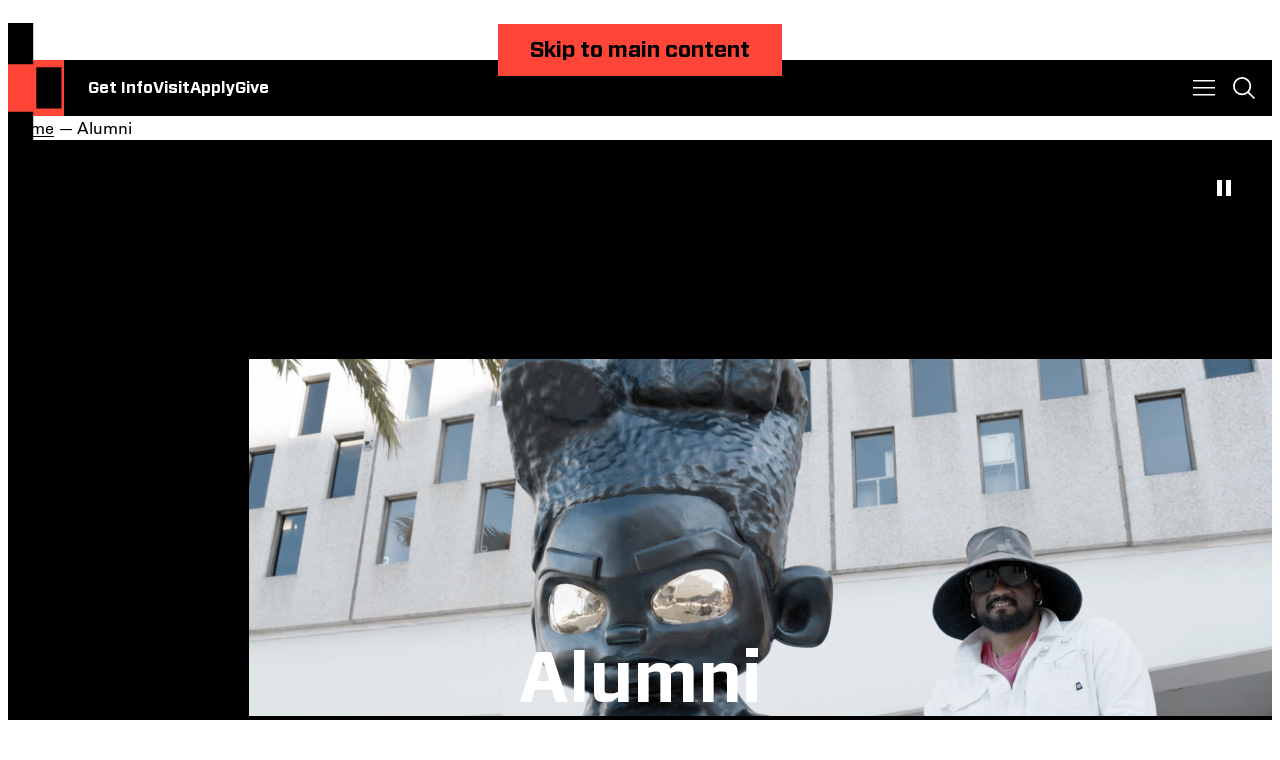

--- FILE ---
content_type: text/html; charset=UTF-8
request_url: https://www.otis.edu/alumni/index.html?tag=Programs
body_size: 74954
content:
<!DOCTYPE HTML><html lang="en">
   <head>
      <meta charset="UTF-8">
      <meta http-equiv="x-ua-compatible" content="ie=edge">
      <title>Alumni | Otis College of Art and Design</title>
      <link rel="canonical" href="https://www.otis.edu/alumni/index.html">
      <meta name="viewport" content="width=device-width, initial-scale=1, shrink-to-fit=no">
      <meta name="Description" content="Discover creative connections and professional opportunities within your Otis College of Art and Design alumni community.">
      
<!-- this is the headcode include -->
<link rel="stylesheet" href="/_resources/assets/style.css" />
<link rel="stylesheet" href="/_resources/css/new-snippets.css" />
<link rel="stylesheet" href="/_resources/css/form-styles.css" />
<link rel="stylesheet" href="/_resources/css/oustyles.css" />
<link rel="stylesheet" href="/_resources/css/modal-for-mosaic.css" />

<script src="/_resources/assets/form-scripts.js"></script>
<script src="/_resources/js/custom-scripts.js"></script>
<script src="/_resources/js/tiktok-pixel.js"></script>

<!-- Snap Pixel -->
<script src="/_resources/js/snap-pixel.js"></script>

<link rel="icon" type="image/png" href="/_resources/assets/favicon.ico"/>

<!-- Annual Exhibition Styles -->
<link rel="stylesheet" href="/_resources/css/ae-styles.css" />

<!-- jquery and css files needed for catalog program elements -->
<script src="https://code.jquery.com/jquery-3.7.1.min.js" integrity="sha256-/JqT3SQfawRcv/BIHPThkBvs0OEvtFFmqPF/lYI/Cxo=" crossorigin="anonymous"></script>
<link rel="stylesheet" href="/_resources/assets/catalog-style.css" />



<!--Slate Ping Code for Prospect Tracking -->
<script async="async" src="https://admissions.otis.edu/ping">/**/</script>
<!-- End Slate Ping -->

<!-- Google tag (gtag.js) -->
<script async src="https://www.googletagmanager.com/gtag/js?id=AW-10939513524"></script>
<script>
  window.dataLayer = window.dataLayer || [];
  function gtag(){dataLayer.push(arguments);}
  gtag('js', new Date());

  gtag('config', 'AW-10939513524');
</script>
<!-- Insert google analytics here -->

<script async src="https://www.googletagmanager.com/gtag/js?id=G-L6GFJRKSDN"></script>
<script>
  window.dataLayer = window.dataLayer || [];
  function gtag(){dataLayer.push(arguments);}
  gtag('js', new Date());

  gtag('config', 'G-L6GFJRKSDN');
</script>

<!-- Google Tag Manager -->
<script>(function(w,d,s,l,i){w[l]=w[l]||[];w[l].push({'gtm.start':
new Date().getTime(),event:'gtm.js'});var f=d.getElementsByTagName(s)[0],
j=d.createElement(s),dl=l!='dataLayer'?'&l='+l:'';j.async=true;j.src=
'https://www.googletagmanager.com/gtm.js?id='+i+dl;f.parentNode.insertBefore(j,f);
})(window,document,'script','dataLayer','GTM-WR29WLZ');</script>
<!-- End Google Tag Manager --><link href="https://www.otis.edu/ou-alerts/alerts-config.alerts.css?v=2.1-20250822152110" rel="stylesheet"></head>
   <body><header class="contents"><a href="#main-content" class="Button skip-link invis">Skip to main content</a><div class="Header"><a href="/index.html" class="Header__logo" aria-label="Otis College of Art and Design"><svg xmlns="http://www.w3.org/2000/svg" viewBox="0 0 13 30">
            <path fill-rule="evenodd" d="M0 9.51h5.852V0H0v9.51ZM0 30h5.852v-9.51H0V30Zm12.42-10.268H6.567v-9.51h5.851v9.51Z" clip-rule="evenodd"/></svg></a><div class="Header__actions">
         <ul>
            <li><a href="/inquire.html">Get Info</a></li>
            <li><a href="/admissions-aid/visit-otis.html">Visit</a></li>
            <li><a href="/apply.html">Apply</a></li>
            <li><a href="/give/index.html">Give</a></li>
         </ul>
      </div>
      <nav class="Header__menu" aria-label="Navigation menu"><button class="Header__toggle Header__toggle--menu" aria-label="Toggle menu" data-expand="popup" aria-expanded="false"></button><div class="Header__popup Header__popup--menu">
            <ul class="Header__nav flush">
               <li><a href="/programs/index.html">Programs</a></li>
               <li><a href="/admissions-aid/index.html">Admissions &amp; Aid</a></li>
               <li><a href="/extension/index.html">Extension</a></li>
               <li><a href="/life-otis/index.html">Life at Otis</a></li>
               <li><a href="/careers-outcomes/index.html">Careers &amp; Outcomes</a></li>
               <li><a href="/about/index.html">About</a></li>
            </ul>
            <p class="Header__heading">For You</p>
            <ul class="Header__list flush">
               <li><a href="/current-students/index.html">Current Students</a></li>
               <li><a href="/parents-families/index.html">Parents &amp; Families</a></li>
               <li><a href="/faculty-staff/index.html">Faculty &amp; Staff</a></li>
               <li><a href="/alumni/index.html">Alumni</a></li>
            </ul>
         </div>
      </nav>
      <div class="Header__search"><button class="Header__toggle Header__toggle--search" aria-label="Toggle search" data-expand="popup" aria-expanded="false"></button><div class="Header__popup Header__popup--search">
            <div class="gcse-search"></div>
            <p class="Header__heading">Top Searches</p>
            <ul class="Header__list">
               <li><a href="/admissions-aid/tuition-aid/index.html">Financial Aid</a></li>
               <li><a href="/apply.html">Application Process</a></li>
               <li><a href="/life-otis/housing-dining/index.html">Housing</a></li>
               <li><a href="/life-otis/health-wellness/index.html">Health &amp; Wellness</a></li>
            </ul>
         </div>
      </div>
   </div>
</header>      <main id="main-content" class="contain">
         <div class="Hero Hero--media"><a href="/index.html" id="top" class="Hero__logo" aria-label="Otis Logo"><svg xmlns="http://www.w3.org/2000/svg" viewBox="0 0 183 285">
                  
                  <path fill-rule="evenodd" d="M97.23 34.103c0 3.898-1.107 6.812-3.315 8.737-2.212 1.931-4.78 2.896-8.392 2.896-4.42 0-7.913-1.047-9.8-3.136-1.885-2.093-2.831-5.29-2.831-9.592v-.487h5.356v.487c0 1.216.094 2.353.274 3.407.182 1.06.526 1.96 1.034 2.711.507.753 1.218 1.353 2.132 1.796.91.449 2.075.675 3.494.675 2.391 0 4.11-.644 5.143-1.92 1.034-1.28 1.55-3.016 1.55-5.21 0-1.173-.151-2.193-.457-3.045a7.315 7.315 0 0 0-1.306-2.281c-.566-.672-1.269-1.29-2.1-1.861a75.404 75.404 0 0 0-2.83-1.824l-2.494-1.526a82.804 82.804 0 0 1-3.647-2.404 14.829 14.829 0 0 1-2.924-2.647 11.5 11.5 0 0 1-1.917-3.35c-.464-1.257-.697-2.759-.697-4.507 0-1.826.292-3.429.88-4.811.592-1.38 1.42-2.527 2.494-3.44 1.076-.916 2.345-1.603 3.805-2.071 1.459-.468 3.062-.7 4.804-.7 3.652 0 6.461.833 8.43 2.496 1.962 1.667 2.951 4.384 2.951 8.16v1.46h-5.235v-1.03c0-1.017-.092-1.953-.273-2.806-.182-.85-.506-1.583-.975-2.191-.466-.607-1.116-1.085-1.945-1.432-.83-.344-1.876-.518-3.132-.518-2.07 0-3.666.581-4.778 1.736-1.114 1.16-1.673 2.77-1.673 4.844 0 1.177.161 2.191.486 3.043a7.182 7.182 0 0 0 1.4 2.286c.61.668 1.329 1.29 2.16 1.858a48.077 48.077 0 0 0 2.83 1.766l2.19 1.338a104.05 104.05 0 0 1 3.774 2.435 15.34 15.34 0 0 1 2.947 2.588c.83.953 1.47 2.072 1.92 3.352.444 1.279.666 2.85.666 4.718ZM2.177 45.106H29.47V.716H2.18v44.39Zm0 95.653H29.47v-44.39H2.18v44.39Zm57.92-47.932h-27.29V48.435h27.29v44.392Zm-10.92-87.91v40.208h-5.234V4.918H32.931V.734h27.287v4.184h-11.04Zm19.64 40.218h-5.23V.743h5.23v44.392ZM15.736 93.777c4.343 0 8.244-1.114 10.298-3.352 2.048-2.234 3.072-5.508 3.072-9.81v-.985H23.76v.861c0 1.232-.103 2.4-.309 3.507-.205 1.105-.573 2.083-1.107 2.922-.529.84-1.27 1.494-2.209 1.967-.945.472-2.882.706-4.398.706-1.805 0-3.207-.375-4.211-1.14-1.003-.755-1.747-1.925-2.244-3.511-.49-1.579-.798-3.55-.92-5.915-.122-2.361-.181-5.142-.181-8.347 0-2.836.048-5.415.151-7.732.101-2.322.42-4.315.95-5.978.535-1.663 1.325-2.948 2.368-3.852 1.046-.903 2.531-1.354 4.454-1.354 1.397 0 3.232.235 4.089.712.863.474 1.54 1.095 2.03 1.858.49.762.818 1.65.984 2.664.16 1.008.244 2.052.244 3.125v.806h5.287v-.983c0-1.927-.207-3.661-.615-5.2-.41-1.538-1.086-2.84-2.027-3.907-.943-1.064-2.164-1.874-3.66-2.428-1.493-.553-4.035-.832-6.208-.832-2.212 0-4.09.298-5.621.89-1.537.598-2.808 1.418-3.813 2.464-1.006 1.044-1.774 2.287-2.304 3.72-.533 1.439-.93 3.014-1.201 4.737a41.9 41.9 0 0 0-.454 5.506 264.694 264.694 0 0 0-.065 5.999c0 3.443.094 6.573.278 9.38.183 2.808.683 5.21 1.504 7.2.82 1.988 2.099 3.535 3.842 4.643 1.739 1.11 4.19 1.66 7.343 1.66Zm47.86-.95v-44.39h5.224V88.65h14.791v4.177H63.597Zm23.417-44.445v44.39h20.016v-4.177H92.238V48.382h-5.224Zm23.447 44.434v-44.39h19.902V52.6h-14.688v15.227h13.889v4.174h-13.889V88.64h15.116v4.177h-20.33Zm52.138-44.39v44.39h20.33V88.64h-15.117V72.002h13.89v-4.174h-13.89V52.6H182.5v-4.176h-19.902Zm-8.743 11.947v-.796c0-1.149-.113-2.207-.337-3.167-.224-.965-.618-1.786-1.169-2.463-.553-.676-1.282-1.212-2.182-1.6-.903-.39-2.008-.584-3.318-.584-2.131 0-3.777.534-4.95 1.598-1.166 1.069-2.016 2.482-2.548 4.247-.533 1.763-.839 3.781-.92 6.056a191.872 191.872 0 0 0-.123 6.983c0 2.586.04 5.025.123 7.32.081 2.298.387 4.306.92 6.03.532 1.725 1.394 3.086 2.582 4.088 1.187 1.01 2.907 1.508 5.16 1.508 1.108 0 2.223-.1 3.352-.305a15.492 15.492 0 0 0 3.289-.987V73.723h-7.684v-4.182h12.784v22.203a40.167 40.167 0 0 1-5.718 1.478 32.72 32.72 0 0 1-5.9.554c-3.44 0-6.115-.573-8.018-1.72a10.717 10.717 0 0 1-4.27-4.768c-.942-2.03-1.519-4.438-1.72-7.227-.207-2.79-.31-5.824-.31-9.107 0-3.277.114-6.345.339-9.196.226-2.848.799-5.319 1.72-7.412.923-2.091 2.312-3.739 4.179-4.951 1.862-1.208 4.415-1.816 7.649-1.816 4.387 0 7.551 1.027 9.497 3.077 1.945 2.051 2.921 5.084 2.921 9.103v.614h-5.348ZM38.154 115.767v-15.226h15.418v-4.173H32.91v44.391h5.244v-20.816H51.35v-4.176H38.154ZM15.763 149.92l-6.034 23.212h12.07l-6.036-23.212Zm10.24 38.623-3.023-11.236H8.488l-3.02 11.236H.437l12.545-44.391h5.855l12.37 44.391h-5.205ZM9.74 220.992l6.034-23.213 6.036 23.213H9.74Zm13.251 4.174 3.023 11.235h5.206l-12.37-44.389h-5.856L.45 236.401h5.028L8.5 225.166h14.492Zm28.198-69.863c0-2.648-.582-4.471-1.745-5.47-1.168-.998-2.977-1.498-5.43-1.498h-5.89v15.286h4.355c1.595 0 2.954-.121 4.078-.366 1.126-.245 2.024-.672 2.7-1.285.675-.611 1.167-1.458 1.472-2.536.307-1.081.46-2.458.46-4.131Zm.064 33.246a39.45 39.45 0 0 1-.307-2.18 20.55 20.55 0 0 1-.126-2.427c0-.94-.02-1.911-.06-2.914a60.01 60.01 0 0 0-.185-2.917c-.083-1.88-.165-3.478-.244-4.788-.082-1.311-.339-2.373-.77-3.192-.428-.82-1.114-1.414-2.048-1.782-.945-.37-2.336-.555-4.174-.555h-5.215v20.755H32.91v-44.392h11.836c1.922 0 3.621.176 5.094.522 1.47.347 2.696.942 3.68 1.777.98.84 1.727 1.963 2.24 3.374.513 1.41.768 3.158.768 5.241 0 1.348-.105 2.598-.309 3.741-.208 1.145-.577 2.168-1.104 3.063a7.725 7.725 0 0 1-2.148 2.333c-.898.653-2.043 1.162-3.434 1.532 1.227.122 2.218.369 2.977.737.757.371 1.35.86 1.777 1.474.428.617.744 1.335.952 2.155.204.82.345 1.721.429 2.705a61.34 61.34 0 0 1 .154 3.44c.019 1.233.07 2.564.15 3.997.04 1.025.094 2.022.154 2.983l.102 1.63v.004l.054.856c.039.45.092.913.154 1.382.059.475.129.955.211 1.446h-5.394Zm22.236 0v-40.215h10.24v-4.177h-25.7v4.177h10.245v40.215h5.215Zm-49.58 73.2c0-3.554-.141-6.607-.426-9.161-.286-2.553-.964-4.547-2.025-5.98a5.97 5.97 0 0 0-3.16-2.142c-1.288-.368-2.666-.553-4.141-.553H7.425v36.042h7.408c.94 0 1.89-.132 2.854-.398.958-.268 1.786-.644 2.48-1.139 1.556-1.179 2.567-3.121 3.038-5.82.471-2.693.704-6.313.704-10.849Zm5.46-.518c0 4.868-.255 8.899-.767 12.093-.51 3.19-1.685 5.667-3.524 7.427-1.104 1.066-2.517 1.893-4.233 2.488-1.72.594-3.865.89-6.439.89H2.21v-44.392h12.196c2.328 0 4.3.23 5.915.675 1.616.453 2.976 1.09 4.079 1.906a10.48 10.48 0 0 1 2.579 2.824c.655 1.064 1.155 2.343 1.502 3.835.349 1.498.583 3.246.703 5.252.127 2.004.185 4.337.185 7.002Zm8.269-64.738 14.58 39.907h7.926v-44.389H55.4v39.908l-14.583-39.908h-7.922V236.4h4.742v-39.907Zm103.596 87.604-14.581-39.91v39.91h-4.741v-44.392h7.922l14.584 39.909v-39.909h4.743v44.392h-7.927Zm-56.159-79.243c.287 2.549.43 5.604.43 9.156 0 4.535-.237 8.152-.705 10.845-.472 2.699-1.483 4.639-3.036 5.818-.697.494-1.524.868-2.481 1.136a10.55 10.55 0 0 1-2.854.398h-7.221v-36.024h6.547c1.474 0 2.852.184 4.14.552a5.948 5.948 0 0 1 3.157 2.142c1.06 1.431 1.738 3.422 2.023 5.977Zm5.118 20.725c.513-3.192.767-7.221.767-12.086 0-2.664-.058-4.996-.184-6.999-.122-2.006-.354-3.752-.703-5.25-.348-1.492-.847-2.769-1.502-3.834a10.453 10.453 0 0 0-2.576-2.821c-1.103-.816-2.465-1.454-4.08-1.905-1.612-.447-3.583-.672-5.91-.672H63.996v44.367h12.007c2.573 0 4.719-.293 6.436-.889 1.715-.594 3.128-1.422 4.231-2.486 1.837-1.759 3.013-4.234 3.522-7.425Zm-57.292 58.55v-44.391h20.086v4.175H38.115v15.227h14.077v4.176H38.115v16.638h15.301v4.175H32.901Zm55.585 0h-5.212v-44.392h5.212v44.392Zm24.745-32.345v-.798c0-1.141-.112-2.193-.335-3.149-.224-.959-.612-1.774-1.161-2.448-.551-.673-1.274-1.203-2.169-1.59-.9-.388-1.999-.584-3.302-.584-2.118 0-3.76.531-4.919 1.591-1.163 1.061-2.008 2.472-2.536 4.222-.529 1.754-.835 3.762-.919 6.027a187.61 187.61 0 0 0-.12 6.941c0 2.571.036 4.997.12 7.283.084 2.285.39 4.281.919 5.992.528 1.713 1.384 3.072 2.566 4.071 1.184 1.002 2.893 1.498 5.132 1.498a18.6 18.6 0 0 0 3.334-.304 15.765 15.765 0 0 0 3.269-.979v-14.503h-7.641v-4.155h12.713v22.077a39.693 39.693 0 0 1-5.683 1.47c-1.995.37-3.951.554-5.867.554-3.424 0-6.083-.572-7.98-1.712a10.698 10.698 0 0 1-4.245-4.745c-.934-2.017-1.505-4.412-1.71-7.186-.204-2.773-.305-5.791-.305-9.055 0-3.261.111-6.309.334-9.146.223-2.831.794-5.289 1.712-7.371.918-2.078 2.302-3.722 4.157-4.926 1.852-1.2 4.387-1.802 7.61-1.802 4.357 0 7.505 1.02 9.44 3.055 1.938 2.043 2.903 5.06 2.903 9.058v.614h-5.317Zm-36.999 30.32c2.208-1.925 3.314-4.839 3.314-8.738 0-1.867-.222-3.439-.667-4.717-.45-1.28-1.088-2.399-1.92-3.352a15.373 15.373 0 0 0-2.946-2.589 106.345 106.345 0 0 0-3.774-2.434l-2.19-1.339a49.002 49.002 0 0 1-2.83-1.766 12.375 12.375 0 0 1-2.16-1.857 7.187 7.187 0 0 1-1.4-2.287c-.325-.851-.486-1.865-.486-3.044 0-2.073.559-3.683 1.673-4.843 1.113-1.154 2.707-1.736 4.778-1.736 1.256 0 2.301.174 3.132.518.83.348 1.478.825 1.946 1.432.468.609.792 1.341.974 2.192.182.852.274 1.788.274 2.805v1.031h5.234v-1.461c0-3.776-.99-6.493-2.952-8.16-1.968-1.662-4.777-2.496-8.429-2.496-1.742 0-3.345.232-4.804.7-1.46.469-2.729 1.155-3.805 2.072-1.073.913-1.902 2.059-2.494 3.439-.588 1.381-.88 2.985-.88 4.811 0 1.748.233 3.249.697 4.507a11.513 11.513 0 0 0 1.917 3.35 14.833 14.833 0 0 0 2.924 2.647 83.181 83.181 0 0 0 3.647 2.405l2.494 1.525a74.129 74.129 0 0 1 2.83 1.824c.832.571 1.534 1.189 2.1 1.862a7.293 7.293 0 0 1 1.306 2.28c.306.853.457 1.872.457 3.045 0 2.194-.516 3.931-1.55 5.21-1.032 1.275-2.751 1.919-5.143 1.919-1.419 0-2.585-.226-3.494-.674-.914-.443-1.625-1.043-2.132-1.796-.508-.75-.852-1.651-1.034-2.71a20.13 20.13 0 0 1-.274-3.408v-.487h-5.356v.487c0 4.303.946 7.499 2.831 9.593 1.887 2.089 5.38 3.136 9.8 3.136 3.612 0 6.18-.965 8.392-2.896Z" clip-rule="evenodd"/>
                  </svg></a><nav class="Hero__breadcrumbs" aria-label="breadcrumbs">
               <div class="Hero__links"><a href="/">Home</a> —
                  			
                  			Alumni
                  			</div>
            </nav>
            <div class="Hero__main">
               <div class="Hero__background"><video src="/alumni/videos/alumni-website-header-video.mp4" autoplay="" loop="" muted="" playsinline=""></video></div>
               <div class="Hero__meta"><button class="Hero__control" aria-label="Toggle video"></button></div>
               <div class="Hero__content flush">
                  <h1>Alumni</h1>
               </div>
            </div>
         </div>
         	  
         <nav class="SubNav SubNav--full Columns--black theme-black">
            
            <h2 class="SubNav__heading h6">In this section</h2>
            <button class="SubNav__toggle h6" data-expand="" aria-expanded="false">In this section</button>
            
            <ul>
               
               <li>
                  	<a target="" href="/alumni/benefits.html">Alumni Benefits</a>
                  </li>
               <li>
                  	<a target="" href="/alumni/newsletter-signup.html">Alumni Newsletter</a>
                  </li>
               <li>
                  	<a target="" href="/alumni/featured-alumni/index.html">Featured Alumni</a>
                  </li>
               <li>
                  	<a target="" href="/alumni/alumni-profile-update.html">Update Your Information</a>
                  </li>
               <li>
                  	<a target="_blank" href="https://form.asana.com/?k=GcvbT5KAtRNCFLL84B3F-g&amp;d=986835191752667">Share With Us</a>
                  </li>
               <li>
                  	<a target="_blank" href="https://www.otisalumniassociation.org/">Alumni Portal</a>
                  </li>
               </ul>
            </nav>
         
         <div class="container-xs">
            <div class="wrap">
               	
               <h2>Discover creative connections and professional opportunities within your Otis College
                  of Art and Design alumni community.</h2>
               	
               <p class="intro">At Otis College, we connect on both a personal and professional level from day one,
                  then stay connected long after graduation. Our creative community shares experiences
                  online and in person at events, exhibitions, and meetups of all kinds around the world.</p>
               	
               	
               </div>
         </div>
         	
         <figure class="Media Media--full Media--overlay ">
            		
            <div class="Media__wrap">
               			<img src="/alumni/images/alison-saar-pano.jpg" width="1200" height="800" alt="Alison Saar ('81, MFA Fine Arts)">
               		</div>
            		
            <figcaption class="Media__caption">Alison Saar (MFA Fine Arts '81)</figcaption>
            	</figure>
         	
         	
          
         
         
         <div class="Columns Columns--2 Columns--black theme-black flush">
            <div class="Columns__grid">
               <div class="Columns__group flush"><img src="/admissions-aid/images/transfer-info-session.jpeg" alt="test" width="600" height="400"></div>
               <div class="Columns__group flush">
                  
                  <h2>Alumni Resources</h2>
                  
                  <p>Make and maintain connections with your friends, peers, and mentors. Become a part
                     of our alumni network and take part in local events and projects.</p>
                  
                  <p><span><a class="cta" href="https://www.otisalumniassociation.org/" target="_blank" rel="noopener">Alumni Portal</a></span></p>
                  
                  <p><span><a class="cta" href="/alumni/benefits.html">Alumni Benefits</a></span></p>
                  
                  <p><span><a class="cta" href="https://otis.csod.com/ux/ats/careersite/4/home?c=otis" target="_blank" rel="noopener">Job Opportunities</a></span></p>
                  </div>
            </div>
         </div>
         
         <div class="Columns Columns--2 Columns--black Panel--gray flush">
            <div class="Columns__grid">
               <div class="Columns__group flush">
                  
                  <h2>Stay in Touch</h2>
                  
                  <p><span style="font-weight: 400;">Be in-the-know on what your fellow graduates are up to. Let us know your current contact
                        information and how you prefer we reach out.</span></p>
                  
                  <p><span><a class="cta" href="/alumni/newsletter-signup.html">Newsletter Sign-up</a></span></p>
                  
                  <p><span><a class="cta" href="/alumni/alumni-profile-update.html">Update Your Alumni Profile</a></span></p>
                  </div>
               <div class="Columns__group flush"><img src="/admissions-aid/images/mfa-info-session.jpg" alt="Alumni talking together" width="600" height="400"></div>
            </div>
         </div>
         
         
         	
         <div class="Slider " data-oversnap="">
            		
            <div class="Slider__header theme-black">
               			
               <div class="wrap flush">
                  				
                  <h2 class="accent">Featured Alumni</h2>
                  				
                  <p class="intro">Otis graduates span the globe, pursuing unprecedented opportunities in our increasingly
                     multicultural society. From museum and exhibition design to the Hollywood screen,
                     from the clothes we wear to the toys with which our children play, alumni shape the
                     world. Featured alumni include artists Kerry James Marshall and Judithe Hernández,
                     fashion designer Rick Owens, Sonic Youth musician Kim Gordon, and floral artist and
                     TV personality Maurice Harris, among many others.</p>
                  			</div>
               		</div>
            		
            <div class="Slider__frame" data-oversnap-frame="">
               			
               <div class="Slider__viewport" data-oversnap-viewport="">
                  				
                  <div class="Slider__scroll" data-oversnap-scroll="" tabindex="0">
                     					
                     <div class="Slider__item" data-oversnap-item="">
                        	<img class="Slider__image" src="/alumni/images/alumni-rick-owens.jpg" width="300" height="400" alt="Rick Owens portrait">
                        	
                        <div class="Slider__interior  flush">
                           		
                           <p>Rick Owens</p>
                           		
                           <div class="Slider__cta flush">
                              			
                              <p><a href="/alumni/featured-alumni/rick-owens.html" title="Rick Owens portrait" class="link-cover"></a></p>
                              			
                              		</div>
                           	</div>
                        </div>
                     <div class="Slider__item" data-oversnap-item="">
                        	<img class="Slider__image" src="/alumni/images/alumni-dawn-bailie.jpg" width="300" height="400" alt="Dawn Bailie">
                        	
                        <div class="Slider__interior  flush">
                           		
                           <p>Dawn Bailie</p>
                           		
                           <div class="Slider__cta flush">
                              			
                              			
                              		</div>
                           	</div>
                        </div>
                     <div class="Slider__item" data-oversnap-item="">
                        	<img class="Slider__image" src="/alumni/images/alumni-robert-irwin.jpg" width="300" height="400" alt="Robert Irwin">
                        	
                        <div class="Slider__interior  flush">
                           		
                           <p>Robert Irwin</p>
                           		
                           <div class="Slider__cta flush">
                              			
                              <p><a href="/alumni/featured-alumni/robert-irwin.html" title="Robert Irwin" class="link-cover"></a></p>
                              			
                              		</div>
                           	</div>
                        </div>
                     <div class="Slider__item" data-oversnap-item="">
                        	<img class="Slider__image" src="/alumni/images/alumni-kim-gordon.jpg" width="300" height="400" alt="Kim Gordon">
                        	
                        <div class="Slider__interior  flush">
                           		
                           <p>Kim Gordon</p>
                           		
                           <div class="Slider__cta flush">
                              			
                              			
                              		</div>
                           	</div>
                        </div>
                     <div class="Slider__item" data-oversnap-item="">
                        	<img class="Slider__image" src="/alumni/images/alumni-tyrus-wong.jpg" width="300" height="400" alt="Tyrus Wong">
                        	
                        <div class="Slider__interior  flush">
                           		
                           <p>Tyrus Wong</p>
                           		
                           <div class="Slider__cta flush">
                              			
                              <p><a href="/alumni/featured-alumni/tyrus-wong.html" title="Tyrus Wong" class="link-cover"></a></p>
                              			
                              		</div>
                           	</div>
                        </div>
                     <div class="Slider__item" data-oversnap-item="">
                        	<img class="Slider__image" src="/alumni/images/alumni-carlos-almaraz.jpg" width="300" height="400" alt="Carlos Almaraz">
                        	
                        <div class="Slider__interior  flush">
                           		
                           <p>Carlos Almaraz</p>
                           		
                           <div class="Slider__cta flush">
                              			
                              <p><a href="/alumni/featured-alumni/carlos-almaraz.html" title="Carlos Almaraz" class="link-cover"></a></p>
                              			
                              		</div>
                           	</div>
                        </div>
                     <div class="Slider__item" data-oversnap-item="">
                        	<img class="Slider__image" src="/alumni/images/alumni-gajin-fujita.jpg" width="300" height="400" alt="Gajin Fujita">
                        	
                        <div class="Slider__interior  flush">
                           		
                           <p>Gajin Fujita</p>
                           		
                           <div class="Slider__cta flush">
                              			
                              <p><a href="/alumni/featured-alumni/gajin-fujita.html" title="Gajin Fujita" class="link-cover"></a></p>
                              			
                              		</div>
                           	</div>
                        </div>
                     				</div>
                  			</div>
               		</div>
            		
            <div data-oversnap-controls="">
               			
               <div data-oversnap-counter=""></div>
               			<button aria-label="Previous" data-oversnap-prev=""></button>
               			<button aria-label="Next" data-oversnap-next=""></button>
               			
               <div data-oversnap-progress=""></div>
               		</div>
            	</div>
         
          
         
         
         <div class="Columns Columns--2 Columns--black theme-black flush">
            <div class="Columns__grid">
               <div class="Columns__group flush">
                  
                  <p><a href="https://otiscollege.myshopify.com/"><img class="landscape-img-crop" src="/parents-families/images/otis-store.jpg" alt="Otis College Merch and Swag" width="600" height="400"></a></p>
                  
                  <p>&nbsp;</p>
                  </div>
               <div class="Columns__group flush">
                  
                  <h2>Explore the Otis Online Store for Exclusive Swag</h2>
                  
                  <p>Get a piece of the Otis spirit with our exclusive collection of Otis College merchandise.
                     From stylish apparel and unique accessories to one-of-a-kind artist-designed items,
                     our online store has something for everyone. Whether you’re a student, alum, or simply
                     a fan of creativity, show your Otis pride by grabbing some swag today. Check out the
                     latest items and find your perfect piece of Otis.</p>
                  
                  <p><span><a class="cta" href="https://otiscollege.myshopify.com/">Visit the Otis Store</a></span></p>
                  </div>
            </div>
         </div>
         
         
         	
         <figure class="Media Media--full Media--overlay ">
            		
            <div class="Media__wrap">
               			<img src="/alumni/images/gajin-fujita-pano.jpg" width="1200" height="800" alt="Gajin Fujita (BFA Fine Arts '97)">
               		</div>
            		
            <figcaption class="Media__caption">Gajin Fujita (BFA Fine Arts '97)</figcaption>
            	</figure>
         	
         	
          
         
         
         <div class="Feed" data-oversnap="">
            <div class="Feed__header">
               <h2>Alumni News</h2><span><a href="/about/otis-now/news/index.html" class="cta">All News</a></span></div>
            <div class="Feed__grid" data-oversnap-scroll="">	<div class="Feed__item theme-black" data-oversnap-item="">	<img src="/about/otis-now/blog/images/2022_11_10_veteranslunch_socialexport_kk_02-w-sm.jpg" width="600" height="900" alt="Solvej Schou"/>		<div class="Feed__content flush">		<h3 class="Feed__title"><a href="/about/otis-now/blog/otis-college-alum-saul-ceniceros-veteran-profile.html">Otis College Alum Soars from the Air Force to Industrial Light and Magic</a></h3>		<p>January 30, 2026</p><p class="List__meta h6"><a href="?tag=Alumni">Alumni</a>, <a href="?tag=Blog">Blog</a>, <a href="?tag=Game and Entertainment Design">Game and Entertainment Design</a>, <a href="?tag=Programs">Programs</a></p>		</div>		</div>	<div class="Feed__item theme-black" data-oversnap-item="">		<div class="Feed__content flush">		<h3 class="Feed__title"><a href="/about/otis-now/blog/federal-work-study-off-campus-jobs.html">Federal Work-Study at Otis College Expands Off-Campus Jobs Aligned with Students’ Studies</a></h3>		<p>January 28, 2026</p><p class="List__meta h6"><a href="?tag=Admissions">Admissions</a>, <a href="?tag=Alumni">Alumni</a>, <a href="?tag=Blog">Blog</a>, <a href="?tag=Students">Students</a></p>		</div>		</div>	<div class="Feed__item theme-black" data-oversnap-item="">	<img src="/about/otis-now/blog/images/creative-futures-panel-hero.jpg" width="600" height="900" alt="Creative Futures Prize Panelists"/>		<div class="Feed__content flush">		<h3 class="Feed__title"><a href="/about/otis-now/blog/otis-college-alumni-creative-futures-panel-advice.html">Otis College Alumni on Networking, Essential Job Skills, and How They Picked Their Major</a></h3>		<p>January 16, 2026</p><p class="List__meta h6"><a href="?tag=Alumni">Alumni</a>, <a href="?tag=Blog">Blog</a>, <a href="?tag=Programs">Programs</a></p>		</div>		</div>	<div class="Feed__item theme-black" data-oversnap-item="">		<div class="Feed__content flush">		<h3 class="Feed__title"><a href="/about/otis-now/blog/otis-college-fine-arts-alum-antonio-perez-profile.html">Otis College Alum Antonio Perez Channeled His Challenges Into His Art</a></h3>		<p>January 13, 2026</p><p class="List__meta h6"><a href="?tag=Alumni">Alumni</a>, <a href="?tag=Blog">Blog</a>, <a href="?tag=Faculty">Faculty</a>, <a href="?tag=Fine Arts">Fine Arts</a>, <a href="?tag=Programs">Programs</a></p>		</div>		</div>	<div class="Feed__item theme-black" data-oversnap-item="">	<img src="/about/otis-now/blog/images/bond1.jpg" width="600" height="900" alt="Fashion designer Erin Bond attended Otis College after years of working in the fashion industry. "/>		<div class="Feed__content flush">		<h3 class="Feed__title"><a href="/about/otis-now/blog/otis-college-fashion-design-alumna-erin-bond-profile.html">From Industry Professional to Fashion Design Student: Erin Bond’s Leap of Faith at Otis College</a></h3>		<p>November 25, 2025</p><p class="List__meta h6"><a href="?tag=Alumni">Alumni</a>, <a href="?tag=Blog">Blog</a>, <a href="?tag=Faculty">Faculty</a>, <a href="?tag=Featured">Featured</a>, <a href="?tag=Programs">Programs</a></p>		</div>		</div>	<div class="Feed__item theme-black" data-oversnap-item="">		<div class="Feed__content flush">		<h3 class="Feed__title"><a href="/about/otis-now/blog/otis-college-alum-faculty-kohshin-finley-interview.html">Otis College Alum Kohshin Finley on Returning to Campus to Teach and His Upcoming Solo Show</a></h3>		<p>October 27, 2025</p><p class="List__meta h6"><a href="?tag=Alumni">Alumni</a>, <a href="?tag=Blog">Blog</a>, <a href="?tag=Faculty">Faculty</a>, <a href="?tag=Featured">Featured</a>, <a href="?tag=Programs">Programs</a></p>		</div>		</div></div>
            <div data-oversnap-controls="">
               <div data-oversnap-counter=""></div><button aria-label="Previous" data-oversnap-prev=""></button><button aria-label="Next" data-oversnap-next=""></button><div data-oversnap-progress=""></div>
            </div>
         </div>
         
         
         	
         <div class="Stats Stats--full Stats--black theme-black stats-6col">
            		
            <div class="Stats__text flush">
               			
               <h2>Otis at a Glance</h2>
               			
               <div style="display: none;" data-ouc-test-element="">Established in 1918 as Los Angeles’s first professional school of the arts, Otis College
                  of Art and Design is a national leader in art and design education.</div>
               			
               <div class="intro">Established in 1918 as Los Angeles’s first professional school of the arts, Otis College
                  of Art and Design is a national leader in art and design education.</div>
               		</div>
            		
            <div class="contain animated countup">
               			
               <div class="Stats__grid stats-white">
                  				
                  <div style="display: none;" data-ouc-test-element="">#210College Magazine’s Top 10 Colleges for Aspiring Fashion Designers
                     </div>
                  
                  <div class="Stats__item Stats__layout-horizontal Stats__column-width-3">
                     	
                     <div class="animation-container">
                        	
                        <div class="Stats__value" style="font-size:5rem">#<span data-count="" data-count-from="10">2</span></div>
                        	
                        <div class="Stats__desc" style="font-size:1rem">College Magazine’s Top 10 Colleges for Aspiring Fashion Designers
                           </div>
                        		</div>
                     </div>
                  <div style="display: none;" data-ouc-test-element="">920%of recent graduates who reported obtaining a job are working within the field
                     of art or design</div>
                  
                  <div class="Stats__item Stats__layout-horizontal Stats__column-width-3">
                     	
                     <div class="animation-container">
                        	
                        <div class="Stats__value" style="font-size:5rem"><span data-count="" data-count-from="0">92</span>%</div>
                        	
                        <div class="Stats__desc" style="font-size:1rem">of recent graduates who reported obtaining a job are working within the field of art
                           or design</div>
                        		</div>
                     </div>
                  <div style="display: none;" data-ouc-test-element="">40/5Campus Pride Index. An overall indicator of institutional commitment to LGBTQIA+-inclusive
                     policy, program, and practice</div>
                  
                  <div class="Stats__item Stats__layout-horizontal Stats__column-width-3">
                     	
                     <div class="animation-container">
                        	
                        <div class="Stats__value" style="font-size:5rem"><span data-count="" data-count-from="0">4</span>/5</div>
                        	
                        <div class="Stats__desc" style="font-size:1rem">Campus Pride Index. An overall indicator of institutional commitment to LGBTQIA+-inclusive
                           policy, program, and practice</div>
                        		</div>
                     </div>
                  			</div>
               		</div>
            	</div>
         
         	
         <div class="Banner flush">
            		
            <div class="wrap flush">
               			
               <h2>Keep Exploring</h2>
               			
               			
               <p class="intro">Otis prepares artists and designers for successful careers, empowering you to make
                  a living—and make an impact—across established and emerging creative fields. Take
                  the next stept to create your future at Otis College of Art and Design.</p>
               		</div>
            		
            <div class="Banner__grid">
               			
               <div class="Banner__cta flush">
                  	
                  <p><a href="/extension/index.html" class="cta">Otis Extension</a></p>
                  	
                  	
                  <p>Otis Extension offers certificate programs and short courses that will meet the needs
                     of any adult learner.</p>
                  </div>
               <div class="Banner__cta flush">
                  	
                  <p><a href="/about/otis-now/events/index.html" class="cta">Events</a></p>
                  	
                  	
                  <p>Keep in touch and stay involved in the Otis College community by attending our in-person
                     and virtual events.</p>
                  </div>
               <div class="Banner__cta flush">
                  	
                  <p><a href="/about/otis-now/blog/index.html" class="cta">Otis Blog</a></p>
                  	
                  	
                  <p>The Otis Blog features tips and insights from Otis College, students, staff, faculty,
                     and alumni.</p>
                  </div>
               		</div>
            	</div>
         	
         </main>
      <footer class="Footer">
   <div class="Footer__top theme-black"><a href="/index.html" class="Footer__logo" aria-label="Otis College of Art and Design"><svg xmlns="http://www.w3.org/2000/svg" viewBox="0 0 183 285">
            <path fill-rule="evenodd" d="M97.23 34.103c0 3.898-1.107 6.812-3.315 8.737-2.212 1.931-4.78 2.896-8.392 2.896-4.42 0-7.913-1.047-9.8-3.136-1.885-2.093-2.831-5.29-2.831-9.592v-.487h5.356v.487c0 1.216.094 2.353.274 3.407.182 1.06.526 1.96 1.034 2.711.507.753 1.218 1.353 2.132 1.796.91.449 2.075.675 3.494.675 2.391 0 4.11-.644 5.143-1.92 1.034-1.28 1.55-3.016 1.55-5.21 0-1.173-.151-2.193-.457-3.045a7.315 7.315 0 0 0-1.306-2.281c-.566-.672-1.269-1.29-2.1-1.861a75.404 75.404 0 0 0-2.83-1.824l-2.494-1.526a82.804 82.804 0 0 1-3.647-2.404 14.829 14.829 0 0 1-2.924-2.647 11.5 11.5 0 0 1-1.917-3.35c-.464-1.257-.697-2.759-.697-4.507 0-1.826.292-3.429.88-4.811.592-1.38 1.42-2.527 2.494-3.44 1.076-.916 2.345-1.603 3.805-2.071 1.459-.468 3.062-.7 4.804-.7 3.652 0 6.461.833 8.43 2.496 1.962 1.667 2.951 4.384 2.951 8.16v1.46h-5.235v-1.03c0-1.017-.092-1.953-.273-2.806-.182-.85-.506-1.583-.975-2.191-.466-.607-1.116-1.085-1.945-1.432-.83-.344-1.876-.518-3.132-.518-2.07 0-3.666.581-4.778 1.736-1.114 1.16-1.673 2.77-1.673 4.844 0 1.177.161 2.191.486 3.043a7.182 7.182 0 0 0 1.4 2.286c.61.668 1.329 1.29 2.16 1.858a48.077 48.077 0 0 0 2.83 1.766l2.19 1.338a104.05 104.05 0 0 1 3.774 2.435 15.34 15.34 0 0 1 2.947 2.588c.83.953 1.47 2.072 1.92 3.352.444 1.279.666 2.85.666 4.718ZM2.177 45.106H29.47V.716H2.18v44.39Zm0 95.653H29.47v-44.39H2.18v44.39Zm57.92-47.932h-27.29V48.435h27.29v44.392Zm-10.92-87.91v40.208h-5.234V4.918H32.931V.734h27.287v4.184h-11.04Zm19.64 40.218h-5.23V.743h5.23v44.392ZM15.736 93.777c4.343 0 8.244-1.114 10.298-3.352 2.048-2.234 3.072-5.508 3.072-9.81v-.985H23.76v.861c0 1.232-.103 2.4-.309 3.507-.205 1.105-.573 2.083-1.107 2.922-.529.84-1.27 1.494-2.209 1.967-.945.472-2.882.706-4.398.706-1.805 0-3.207-.375-4.211-1.14-1.003-.755-1.747-1.925-2.244-3.511-.49-1.579-.798-3.55-.92-5.915-.122-2.361-.181-5.142-.181-8.347 0-2.836.048-5.415.151-7.732.101-2.322.42-4.315.95-5.978.535-1.663 1.325-2.948 2.368-3.852 1.046-.903 2.531-1.354 4.454-1.354 1.397 0 3.232.235 4.089.712.863.474 1.54 1.095 2.03 1.858.49.762.818 1.65.984 2.664.16 1.008.244 2.052.244 3.125v.806h5.287v-.983c0-1.927-.207-3.661-.615-5.2-.41-1.538-1.086-2.84-2.027-3.907-.943-1.064-2.164-1.874-3.66-2.428-1.493-.553-4.035-.832-6.208-.832-2.212 0-4.09.298-5.621.89-1.537.598-2.808 1.418-3.813 2.464-1.006 1.044-1.774 2.287-2.304 3.72-.533 1.439-.93 3.014-1.201 4.737a41.9 41.9 0 0 0-.454 5.506 264.694 264.694 0 0 0-.065 5.999c0 3.443.094 6.573.278 9.38.183 2.808.683 5.21 1.504 7.2.82 1.988 2.099 3.535 3.842 4.643 1.739 1.11 4.19 1.66 7.343 1.66Zm47.86-.95v-44.39h5.224V88.65h14.791v4.177H63.597Zm23.417-44.445v44.39h20.016v-4.177H92.238V48.382h-5.224Zm23.447 44.434v-44.39h19.902V52.6h-14.688v15.227h13.889v4.174h-13.889V88.64h15.116v4.177h-20.33Zm52.138-44.39v44.39h20.33V88.64h-15.117V72.002h13.89v-4.174h-13.89V52.6H182.5v-4.176h-19.902Zm-8.743 11.947v-.796c0-1.149-.113-2.207-.337-3.167-.224-.965-.618-1.786-1.169-2.463-.553-.676-1.282-1.212-2.182-1.6-.903-.39-2.008-.584-3.318-.584-2.131 0-3.777.534-4.95 1.598-1.166 1.069-2.016 2.482-2.548 4.247-.533 1.763-.839 3.781-.92 6.056a191.872 191.872 0 0 0-.123 6.983c0 2.586.04 5.025.123 7.32.081 2.298.387 4.306.92 6.03.532 1.725 1.394 3.086 2.582 4.088 1.187 1.01 2.907 1.508 5.16 1.508 1.108 0 2.223-.1 3.352-.305a15.492 15.492 0 0 0 3.289-.987V73.723h-7.684v-4.182h12.784v22.203a40.167 40.167 0 0 1-5.718 1.478 32.72 32.72 0 0 1-5.9.554c-3.44 0-6.115-.573-8.018-1.72a10.717 10.717 0 0 1-4.27-4.768c-.942-2.03-1.519-4.438-1.72-7.227-.207-2.79-.31-5.824-.31-9.107 0-3.277.114-6.345.339-9.196.226-2.848.799-5.319 1.72-7.412.923-2.091 2.312-3.739 4.179-4.951 1.862-1.208 4.415-1.816 7.649-1.816 4.387 0 7.551 1.027 9.497 3.077 1.945 2.051 2.921 5.084 2.921 9.103v.614h-5.348ZM38.154 115.767v-15.226h15.418v-4.173H32.91v44.391h5.244v-20.816H51.35v-4.176H38.154ZM15.763 149.92l-6.034 23.212h12.07l-6.036-23.212Zm10.24 38.623-3.023-11.236H8.488l-3.02 11.236H.437l12.545-44.391h5.855l12.37 44.391h-5.205ZM9.74 220.992l6.034-23.213 6.036 23.213H9.74Zm13.251 4.174 3.023 11.235h5.206l-12.37-44.389h-5.856L.45 236.401h5.028L8.5 225.166h14.492Zm28.198-69.863c0-2.648-.582-4.471-1.745-5.47-1.168-.998-2.977-1.498-5.43-1.498h-5.89v15.286h4.355c1.595 0 2.954-.121 4.078-.366 1.126-.245 2.024-.672 2.7-1.285.675-.611 1.167-1.458 1.472-2.536.307-1.081.46-2.458.46-4.131Zm.064 33.246a39.45 39.45 0 0 1-.307-2.18 20.55 20.55 0 0 1-.126-2.427c0-.94-.02-1.911-.06-2.914a60.01 60.01 0 0 0-.185-2.917c-.083-1.88-.165-3.478-.244-4.788-.082-1.311-.339-2.373-.77-3.192-.428-.82-1.114-1.414-2.048-1.782-.945-.37-2.336-.555-4.174-.555h-5.215v20.755H32.91v-44.392h11.836c1.922 0 3.621.176 5.094.522 1.47.347 2.696.942 3.68 1.777.98.84 1.727 1.963 2.24 3.374.513 1.41.768 3.158.768 5.241 0 1.348-.105 2.598-.309 3.741-.208 1.145-.577 2.168-1.104 3.063a7.725 7.725 0 0 1-2.148 2.333c-.898.653-2.043 1.162-3.434 1.532 1.227.122 2.218.369 2.977.737.757.371 1.35.86 1.777 1.474.428.617.744 1.335.952 2.155.204.82.345 1.721.429 2.705a61.34 61.34 0 0 1 .154 3.44c.019 1.233.07 2.564.15 3.997.04 1.025.094 2.022.154 2.983l.102 1.63v.004l.054.856c.039.45.092.913.154 1.382.059.475.129.955.211 1.446h-5.394Zm22.236 0v-40.215h10.24v-4.177h-25.7v4.177h10.245v40.215h5.215Zm-49.58 73.2c0-3.554-.141-6.607-.426-9.161-.286-2.553-.964-4.547-2.025-5.98a5.97 5.97 0 0 0-3.16-2.142c-1.288-.368-2.666-.553-4.141-.553H7.425v36.042h7.408c.94 0 1.89-.132 2.854-.398.958-.268 1.786-.644 2.48-1.139 1.556-1.179 2.567-3.121 3.038-5.82.471-2.693.704-6.313.704-10.849Zm5.46-.518c0 4.868-.255 8.899-.767 12.093-.51 3.19-1.685 5.667-3.524 7.427-1.104 1.066-2.517 1.893-4.233 2.488-1.72.594-3.865.89-6.439.89H2.21v-44.392h12.196c2.328 0 4.3.23 5.915.675 1.616.453 2.976 1.09 4.079 1.906a10.48 10.48 0 0 1 2.579 2.824c.655 1.064 1.155 2.343 1.502 3.835.349 1.498.583 3.246.703 5.252.127 2.004.185 4.337.185 7.002Zm8.269-64.738 14.58 39.907h7.926v-44.389H55.4v39.908l-14.583-39.908h-7.922V236.4h4.742v-39.907Zm103.596 87.604-14.581-39.91v39.91h-4.741v-44.392h7.922l14.584 39.909v-39.909h4.743v44.392h-7.927Zm-56.159-79.243c.287 2.549.43 5.604.43 9.156 0 4.535-.237 8.152-.705 10.845-.472 2.699-1.483 4.639-3.036 5.818-.697.494-1.524.868-2.481 1.136a10.55 10.55 0 0 1-2.854.398h-7.221v-36.024h6.547c1.474 0 2.852.184 4.14.552a5.948 5.948 0 0 1 3.157 2.142c1.06 1.431 1.738 3.422 2.023 5.977Zm5.118 20.725c.513-3.192.767-7.221.767-12.086 0-2.664-.058-4.996-.184-6.999-.122-2.006-.354-3.752-.703-5.25-.348-1.492-.847-2.769-1.502-3.834a10.453 10.453 0 0 0-2.576-2.821c-1.103-.816-2.465-1.454-4.08-1.905-1.612-.447-3.583-.672-5.91-.672H63.996v44.367h12.007c2.573 0 4.719-.293 6.436-.889 1.715-.594 3.128-1.422 4.231-2.486 1.837-1.759 3.013-4.234 3.522-7.425Zm-57.292 58.55v-44.391h20.086v4.175H38.115v15.227h14.077v4.176H38.115v16.638h15.301v4.175H32.901Zm55.585 0h-5.212v-44.392h5.212v44.392Zm24.745-32.345v-.798c0-1.141-.112-2.193-.335-3.149-.224-.959-.612-1.774-1.161-2.448-.551-.673-1.274-1.203-2.169-1.59-.9-.388-1.999-.584-3.302-.584-2.118 0-3.76.531-4.919 1.591-1.163 1.061-2.008 2.472-2.536 4.222-.529 1.754-.835 3.762-.919 6.027a187.61 187.61 0 0 0-.12 6.941c0 2.571.036 4.997.12 7.283.084 2.285.39 4.281.919 5.992.528 1.713 1.384 3.072 2.566 4.071 1.184 1.002 2.893 1.498 5.132 1.498a18.6 18.6 0 0 0 3.334-.304 15.765 15.765 0 0 0 3.269-.979v-14.503h-7.641v-4.155h12.713v22.077a39.693 39.693 0 0 1-5.683 1.47c-1.995.37-3.951.554-5.867.554-3.424 0-6.083-.572-7.98-1.712a10.698 10.698 0 0 1-4.245-4.745c-.934-2.017-1.505-4.412-1.71-7.186-.204-2.773-.305-5.791-.305-9.055 0-3.261.111-6.309.334-9.146.223-2.831.794-5.289 1.712-7.371.918-2.078 2.302-3.722 4.157-4.926 1.852-1.2 4.387-1.802 7.61-1.802 4.357 0 7.505 1.02 9.44 3.055 1.938 2.043 2.903 5.06 2.903 9.058v.614h-5.317Zm-36.999 30.32c2.208-1.925 3.314-4.839 3.314-8.738 0-1.867-.222-3.439-.667-4.717-.45-1.28-1.088-2.399-1.92-3.352a15.373 15.373 0 0 0-2.946-2.589 106.345 106.345 0 0 0-3.774-2.434l-2.19-1.339a49.002 49.002 0 0 1-2.83-1.766 12.375 12.375 0 0 1-2.16-1.857 7.187 7.187 0 0 1-1.4-2.287c-.325-.851-.486-1.865-.486-3.044 0-2.073.559-3.683 1.673-4.843 1.113-1.154 2.707-1.736 4.778-1.736 1.256 0 2.301.174 3.132.518.83.348 1.478.825 1.946 1.432.468.609.792 1.341.974 2.192.182.852.274 1.788.274 2.805v1.031h5.234v-1.461c0-3.776-.99-6.493-2.952-8.16-1.968-1.662-4.777-2.496-8.429-2.496-1.742 0-3.345.232-4.804.7-1.46.469-2.729 1.155-3.805 2.072-1.073.913-1.902 2.059-2.494 3.439-.588 1.381-.88 2.985-.88 4.811 0 1.748.233 3.249.697 4.507a11.513 11.513 0 0 0 1.917 3.35 14.833 14.833 0 0 0 2.924 2.647 83.181 83.181 0 0 0 3.647 2.405l2.494 1.525a74.129 74.129 0 0 1 2.83 1.824c.832.571 1.534 1.189 2.1 1.862a7.293 7.293 0 0 1 1.306 2.28c.306.853.457 1.872.457 3.045 0 2.194-.516 3.931-1.55 5.21-1.032 1.275-2.751 1.919-5.143 1.919-1.419 0-2.585-.226-3.494-.674-.914-.443-1.625-1.043-2.132-1.796-.508-.75-.852-1.651-1.034-2.71a20.13 20.13 0 0 1-.274-3.408v-.487h-5.356v.487c0 4.303.946 7.499 2.831 9.593 1.887 2.089 5.38 3.136 9.8 3.136 3.612 0 6.18-.965 8.392-2.896Z" clip-rule="evenodd"/></svg></a><p class="Footer__address">9045 Lincoln Blvd<br>Los Angeles, CA 90045<br>800-527-OTIS</p>
      <ul class="Footer__links Footer__links--a">
         <li><a href="/about/campus.html">Maps &amp; Directions</a></li>
         <li><a href="/about/contact.html">Contact Us</a></li>
         <li><a href="/faculty/index.html">Faculty Directory</a></li>
         <li><a href="https://portal.otis.edu/" target="_blank" rel="noopener">MyOtis Portal</a></li>
      </ul>
      <ul class="Footer__links Footer__links--b">
         <li><a href="/about/otis-now/news/index.html">Otis News</a></li>
         <li><a href="/about/otis-now/blog/index.html">Otis Blog</a></li>
         <li><a href="/about/otis-now/events/index.html">Events</a></li>
         <li><a href="/offices/human-resources/index.html">Careers at Otis</a></li>
         <li><a href="/give/index.html">Give to Otis</a></li>
         <li><a href="https://otiscollege.myshopify.com/"><span>Otis Store</span></a></li>
      </ul>
      <ul class="Footer__links Footer__links--c">
         <li><a href="/current-students/index.html">Current Students</a></li>
         <li><a href="/parents-families/index.html">Parents &amp; Families</a></li>
         <li><a href="/faculty-staff/index.html">Faculty &amp; Staff</a></li>
         <li><a href="/alumni/index.html">Alumni</a></li>
      </ul>
   </div>
   <div class="Footer__bottom">
      <ul class="Footer__legal">
         <li><a href="/life-otis/student-support-services/student-affairs/title-ix/index.html">Title IX</a></li>
         <li><a href="/privacy-policy.html">Privacy Statement</a></li>
         <li><a href="/website-accessibility.html">Accessibility</a></li>
         <li><a href="/life-otis/campus-safety/index.html">Emergency Information</a></li>
      </ul>
      <ul class="Footer__social">
         <li><a href="https://www.youtube.com/user/OtisCollege" aria-label="youtube" target="_blank"><svg xmlns="http://www.w3.org/2000/svg" viewBox="0 0 2091 2091">
                  <path d="M1429.333 1152q0-37-30-54l-512-320q-31-20-65-2-33 18-33 56v640q0 38 33 56 16 8 31 8 20 0 34-10l512-320q30-17 30-54zm512 0q0 96-1 150t-8.5 136.5-22.5 147.5q-16 73-69 123t-124 58q-222 25-671 25t-671-25q-71-8-124.5-58t-69.5-123q-14-65-21.5-147.5t-8.5-136.5-1-150 1-150 8.5-136.5 22.5-147.5q16-73 69-123t124-58q222-25 671-25t671 25q71 8 124.5 58t69.5 123q14 65 21.5 147.5t8.5 136.5 1 150z"/></svg></a></li>
         <li><a href="https://www.instagram.com/otiscollege" aria-label="instagram" target="_blank"><svg xmlns="http://www.w3.org/2000/svg" viewBox="0 0 1792 1792">
                  <path d="M1152 896q0-106-75-181t-181-75-181 75-75 181 75 181 181 75 181-75 75-181zm138 0q0 164-115 279t-279 115-279-115-115-279 115-279 279-115 279 115 115 279zm108-410q0 38-27 65t-65 27-65-27-27-65 27-65 65-27 65 27 27 65zM896 266q-7 0-76.5-.5t-105.5 0-96.5 3-103 10T443 297q-50 20-88 58t-58 88q-11 29-18.5 71.5t-10 103-3 96.5 0 105.5.5 76.5-.5 76.5 0 105.5 3 96.5 10 103T297 1349q20 50 58 88t88 58q29 11 71.5 18.5t103 10 96.5 3 105.5 0 76.5-.5 76.5.5 105.5 0 96.5-3 103-10 71.5-18.5q50-20 88-58t58-88q11-29 18.5-71.5t10-103 3-96.5 0-105.5-.5-76.5.5-76.5 0-105.5-3-96.5-10-103T1495 443q-20-50-58-88t-88-58q-29-11-71.5-18.5t-103-10-96.5-3-105.5 0-76.5.5zm768 630q0 229-5 317-10 208-124 322t-322 124q-88 5-317 5t-317-5q-208-10-322-124t-124-322q-5-88-5-317t5-317q10-208 124-322t322-124q88-5 317-5t317 5q208 10 322 124t124 322q5 88 5 317z"/></svg></a></li>
         <li><a href="https://www.twitter.com/otiscollege" aria-label="twitter" target="_blank"><svg xmlns="http://www.w3.org/2000/svg" viewBox="0 0 512 512"><!--! Font Awesome Pro 6.4.2 by @fontawesome - https://fontawesome.com License - https://fontawesome.com/license (Commercial License) Copyright 2023 Fonticons, Inc. -->
                  <path d="M389.2 48h70.6L305.6 224.2 487 464H345L233.7 318.6 106.5 464H35.8L200.7 275.5 26.8 48H172.4L272.9 180.9 389.2 48zM364.4 421.8h39.1L151.1 88h-42L364.4 421.8z"/></svg></a></li>
         <li><a href="https://www.facebook.com/OtisCollege/" aria-label="facebook" target="_blank"><svg xmlns="http://www.w3.org/2000/svg" viewBox="0 0 13 12">
                  <path d="M12.193 5.842a5.643 5.643 0 1 0-6.525 5.574V7.473H4.235V5.842h1.433V4.599c0-1.415.842-2.196 2.131-2.196.618 0 1.263.11 1.263.11v1.39h-.711c-.701 0-.92.434-.92.88v1.059h1.565l-.25 1.631H7.431v3.943a5.644 5.644 0 0 0 4.762-5.574Z" clip-rule="evenodd"/></svg></a></li>
         <li><a href="https://www.tiktok.com/@otiscollege" aria-label="tiktok" target="_blank"><svg xmlns="http://www.w3.org/2000/svg" id="icons" viewBox="0 0 512 512">
                  <path d="M412.19,118.66a109.27,109.27,0,0,1-9.45-5.5,132.87,132.87,0,0,1-24.27-20.62c-18.1-20.71-24.86-41.72-27.35-56.43h.1C349.14,23.9,350,16,350.13,16H267.69V334.78c0,4.28,0,8.51-.18,12.69,0,.52-.05,1-.08,1.56,0,.23,0,.47-.05.71,0,.06,0,.12,0,.18a70,70,0,0,1-35.22,55.56,68.8,68.8,0,0,1-34.11,9c-38.41,0-69.54-31.32-69.54-70s31.13-70,69.54-70a68.9,68.9,0,0,1,21.41,3.39l.1-83.94a153.14,153.14,0,0,0-118,34.52,161.79,161.79,0,0,0-35.3,43.53c-3.48,6-16.61,30.11-18.2,69.24-1,22.21,5.67,45.22,8.85,54.73v.2c2,5.6,9.75,24.71,22.38,40.82A167.53,167.53,0,0,0,115,470.66v-.2l.2.2C155.11,497.78,199.36,496,199.36,496c7.66-.31,33.32,0,62.46-13.81,32.32-15.31,50.72-38.12,50.72-38.12a158.46,158.46,0,0,0,27.64-45.93c7.46-19.61,9.95-43.13,9.95-52.53V176.49c1,.6,14.32,9.41,14.32,9.41s19.19,12.3,49.13,20.31c21.48,5.7,50.42,6.9,50.42,6.9V131.27C453.86,132.37,433.27,129.17,412.19,118.66Z"/></svg></a></li>
         <li><a href="https://www.linkedin.com/school/otiscollege/" aria-label="LinkedIn" target="_blank"><svg xmlns="http://www.w3.org/2000/svg" width="24" height="24" viewBox="0 0 24 24">
                  <path d="M4.98 3.5c0 1.381-1.11 2.5-2.48 2.5s-2.48-1.119-2.48-2.5c0-1.38 1.11-2.5 2.48-2.5s2.48 1.12 2.48 2.5zm.02 4.5h-5v16h5v-16zm7.982 0h-4.968v16h4.969v-8.399c0-4.67 6.029-5.052 6.029 0v8.399h4.988v-10.131c0-7.88-8.922-7.593-11.018-3.714v-2.155z"/></svg></a></li>
      </ul>
      <p class="Footer__copyright"><span id="directedit">©</span> 2026 Otis College of Art and Design</p><a href="#top" class="Footer__back">Back to top</a></div>
</footer>

<!-- Main JS Script -->
<script type="module" src="/_resources/js/script.js"></script>

<!-- Form Script -->
<script src="/_resources/assets/form-scripts.js"></script>
<script src="/_resources/js/form-label-convert.js"></script>

<!-- Image Modal Script -->
<!-- <script src="/_resources/assets/image-modal.js"></script>
<script src="/_resources/js/modal-for-mosaic.js"></script> -->
<script src="/_resources/js/dynamic-modal-for-mosaic.js"></script>


<!-- Gsheet Data Extractor Script -->
<script src="/_resources/js/gsheet-extractor-advanced.js"></script>

<script async src="https://cse.google.com/cse.js?cx=008316730361286519960:htutv2vjm4o"></script>
<!-- <script async src="https://cse.google.com/cse.js?cx=a057e1a620ba243fc"></script> -->

<!-- Google Search Adjustment  -->
<script src="/_resources/js/adjust-google-search.js"></script>
<!-- Begin linkedin remarketing -->
<script>
_linkedin_partner_id = "2684113";
window._linkedin_data_partner_ids = window._linkedin_data_partner_ids || [];
window._linkedin_data_partner_ids.push(_linkedin_partner_id);
</script>
<script>
(function(l) {
if (!l){window.lintrk = function(a,b){window.lintrk.q.push([a,b])};
window.lintrk.q=[]}
var s = document.getElementsByTagName("script")[0];
var b = document.createElement("script");
b.type = "text/javascript";b.async = true;
b.src = "https://snap.licdn.com/li.lms-analytics/insight.min.js";
s.parentNode.insertBefore(b, s);})(window.lintrk);
</script>
<noscript>
<img height="1" width="1" style="display:none;" alt="" src="https://px.ads.linkedin.com/collect/?pid=2684113&fmt=gif" />
</noscript>
<!-- End linkedin remarketing -->      <div id="ou-hidden" style="display:none;"><a id="de" rel="nofollow" href="https://a.cms.omniupdate.com/11/?skin=oucampus&amp;account=otis&amp;site=www&amp;action=de&amp;path=/alumni/index.pcf">©</a></div><script>
			if(document.getElementById("de") != null && document.getElementById("directedit")) {
				var link = document.getElementById("de").parentNode.innerHTML;
				document.getElementById("de").parentNode.innerHTML = "";
				document.getElementById("directedit").innerHTML = link.replace(/^\s+|\s+$/gm,'');
			}
		</script>
      <script src="https://www.otis.edu/ou-alerts/alerts-config.alerts.js?v=2.1-20250822152109"></script>
<script>
	// archive alert processing
	if (document.getElementById(ouEmergencyAlerts.archivedAlertDivId)) {
		ouEmergencyAlerts.loadAlertFeed("processAlertFeedForArchivePage", "activeAlertFeed", "archiveActiveAlertHeading");  
		setTimeout(function() {
			ouEmergencyAlerts.loadAlertFeed("processAlertFeedForArchivePage", "archiveAlertFeed", "archiveAlertHeading");
		}, 200);
	}
	// active alert processing
	ouEmergencyAlerts.determineActiveAlertOutput();
</script>
<script type="text/template" id="oualerts-active-announcement">
<div id="oualerts-active-alert-display" class="oualerts-notify oualerts-notify-announcement oualerts-top oualerts-top-fixed ouAlertsFadeInDown oualerts-animated-fast">
	<div class="Alert Alert--gray">
  <div class="Alert__interior">
    
    <div class="Alert__main flush">
        <span class="Alert__icon Alert__icon--alt"><svg xmlns="http://www.w3.org/2000/svg" viewBox="0 0 35 36">
  <path fill-rule="evenodd" d="M17.262 34.963a.784.784 0 0 0 .479-.001c.251-.078 15.815-4.905 16.259-29.155a.802.802 0 0 0-.6-.786L17.692 1.025a.772.772 0 0 0-.397.002L1.601 5.021a.794.794 0 0 0-.597.85c.47 24.222 16.038 29.024 16.255 29.091h.003Zm.237-1.6c1.877-.68 14.275-5.947 14.9-26.955l-14.9-3.79-14.9 3.79c.626 21.009 13.022 26.277 14.9 26.954Zm-6.912-14.785a.797.797 0 0 1-.034-1.124.79.79 0 0 1 1.12-.034l4.403 4.166 8.723-9.783a.788.788 0 0 1 1.117-.062.796.796 0 0 1 .062 1.12l-9.235 10.357a.79.79 0 0 1-1.162.084l-4.994-4.722v-.002Z" clip-rule="evenodd"/>
  <path d="m17.738 34.963.151.477.007-.003-.158-.474Zm-.476 0-.158.475.005.001.152-.476Zm.479-.001-.148-.478.148.478ZM34 5.807l.5.01v-.002l-.5-.008Zm-.6-.786.126-.483-.003-.001-.123.484ZM17.692 1.025l-.126.483.003.001.123-.484Zm-.397.002.123.485.008-.002-.13-.483ZM1.601 5.021l.12.486.003-.001L1.6 5.02Zm-.597.85.5-.01v-.02L1.5 5.824l-.497.048Zm16.255 29.091.148-.478-.148.478ZM32.4 6.408l.5.015.011-.4-.388-.1-.123.485ZM17.5 33.362l-.17.47.17.062.17-.062-.17-.47Zm0-30.745.123-.484L17.5 2.1l-.123.032.123.484ZM2.6 6.407l-.122-.484-.389.1.012.4.5-.015Zm7.954 11.047-.365-.342.365.342Zm.034 1.124.498.046.022-.243-.177-.167-.343.364Zm1.085-1.157.344-.364-.344.364Zm4.404 4.166-.343.363.374.354.342-.385-.373-.332Zm8.723-9.784-.373-.333.373.333Zm1.117-.062.334-.372-.334.372Zm.062 1.12-.373-.332.373.333Zm-9.235 10.357-.373-.332-.013.014-.01.014.396.304Zm-.043.05.365.342.004-.004-.37-.337Zm-1.12.034-.343.364.344-.364Zm-4.993-4.722-.498-.046-.023.242.177.167.344-.363Zm7 15.906a.283.283 0 0 1-.173 0l-.305.953c.264.085.537.078.78 0l-.302-.953Zm.006-.002-.003.001-.003.001-.007.003.316.948a.08.08 0 0 1-.005.002h-.002l-.296-.955ZM33.5 5.798c-.22 12.008-4.178 19.157-8.067 23.31-3.898 4.162-7.763 5.352-7.84 5.376l.296.956c.174-.054 4.216-1.316 8.274-5.65 4.067-4.342 8.113-11.732 8.337-23.973l-1-.019Zm-.226-.293a.302.302 0 0 1 .226.295l1 .015a1.302 1.302 0 0 0-.974-1.277l-.252.967ZM17.57 1.51l15.708 3.997.246-.97L17.816.54l-.246.97Zm-.143.001a.272.272 0 0 1 .14-.002l.252-.967a1.272 1.272 0 0 0-.653.004l.26.965ZM1.723 5.506l15.695-3.994-.247-.97L1.477 4.538l.247.969Zm-.223.317a.294.294 0 0 1 .22-.316l-.24-.97A1.294 1.294 0 0 0 .505 5.92l.995-.097Zm15.906 28.661c-.06-.018-3.918-1.2-7.816-5.352-3.889-4.141-7.855-11.277-8.087-23.27l-1 .019c.237 12.228 4.29 19.604 8.358 23.936 4.058 4.322 8.093 5.575 8.25 5.623l.295-.956Zm.012.004a.147.147 0 0 0-.008-.002l-.002-.001h-.002l-.295.955h-.003c0-.001-.002-.002-.005-.002l.315-.95Zm14.48-28.095c-.31 10.4-3.529 16.858-6.862 20.792-3.34 3.942-6.825 5.387-7.708 5.707l.34.94c.994-.36 4.646-1.887 8.13-6 3.492-4.12 6.784-10.8 7.1-21.41l-1-.03ZM17.376 3.102l14.9 3.79.246-.969-14.9-3.79-.246.969ZM2.723 6.892l14.9-3.79-.247-.97-14.9 3.791.247.97Zm14.946 26c-.884-.319-4.368-1.764-7.708-5.706C6.628 23.251 3.41 16.793 3.1 6.393l-1 .03c.316 10.609 3.608 17.289 7.098 21.41 3.485 4.113 7.137 5.64 8.131 6l.34-.941Zm-7.48-15.78a1.297 1.297 0 0 0 .054 1.83l.687-.728a.297.297 0 0 1-.012-.418l-.73-.684Zm1.826-.055a1.29 1.29 0 0 0-1.827.055l.73.684a.29.29 0 0 1 .411-.012l.686-.727Zm4.405 4.166-4.404-4.166-.687.727 4.404 4.166.687-.727Zm8.006-9.753-8.723 9.784.746.665 8.723-9.783-.746-.666Zm1.824-.1a1.288 1.288 0 0 0-1.824.1l.746.666a.288.288 0 0 1 .41-.023l.668-.744Zm.1 1.825a1.296 1.296 0 0 0-.1-1.826l-.669.744a.296.296 0 0 1 .024.416l.746.666ZM17.117 23.55l9.235-10.357-.747-.665-9.234 10.357.746.665Zm-.047.055c.012-.014.042-.046.07-.083l-.793-.609c.002-.002.002-.002 0 .001l-.015.016.738.675Zm-1.832.06a1.29 1.29 0 0 0 1.828-.056l-.73-.683a.29.29 0 0 1-.411.012l-.687.727Zm-4.994-4.723 4.994 4.723.687-.727-4.994-4.723-.687.727Zm-.154-.411v.002l.995.091v-.001l-.995-.092Z"/>
</svg>
</span>
        <p class="Alert__heading">{%=o.title%}</p>
      </div><span class="Alert__cta"><a href="{%=o.guid %}" class="cta-sm">View All Alerts</a></span>
    
    <button class="Alert__close" aria-label="Close" id="oualerts-close-button"></button>
  </div>
</div><div class="Alert Alert--toggle Alert--gray">
  <div class="Alert__interior">
    <button class="Alert__toggle" data-expand aria-expanded="true">
        <span class="Alert__icon"><svg xmlns="http://www.w3.org/2000/svg" viewBox="0 -960 960 960">
  <path d="M92-120q-9 0-15.652-4.125Q69.696-128.25 66-135q-4.167-6.6-4.583-14.3Q61-157 66-165l388-670q5-8 11.5-11.5T480-850q8 0 14.5 3.5T506-835l388 670q5 8 4.583 15.7-.416 7.7-4.583 14.3-3.696 6.75-10.348 10.875Q877-120 868-120H92Zm52-60h672L480-760 144-180Zm340.175-57q12.825 0 21.325-8.675 8.5-8.676 8.5-21.5 0-12.825-8.675-21.325-8.676-8.5-21.5-8.5-12.825 0-21.325 8.675-8.5 8.676-8.5 21.5 0 12.825 8.675 21.325 8.676 8.5 21.5 8.5Zm0-111q12.825 0 21.325-8.625T514-378v-164q0-12.75-8.675-21.375-8.676-8.625-21.5-8.625-12.825 0-21.325 8.625T454-542v164q0 12.75 8.675 21.375 8.676 8.625 21.5 8.625ZM480-470Z"/>
</svg>
</span>
		{%=o.subtitle %}
      </button><div class="Alert__collapse flush">
        <p>{%=o.description %}</p>
      </div>
    
  </div>
</div>
	

</div>
</script>

<script type="text/template" id="oualerts-active-warning">
<div id="oualerts-active-alert-display" class="oualerts-notify oualerts-notify-warning oualerts-top oualerts-top-fixed ouAlertsFadeInDown oualerts-animated-fast">
	<div class="Alert Alert--lime">
  <div class="Alert__interior">
    
    <div class="Alert__main flush">
        <span class="Alert__icon Alert__icon--alt"><svg xmlns="http://www.w3.org/2000/svg" viewBox="0 0 35 36">
  <path fill-rule="evenodd" d="M17.262 34.963a.784.784 0 0 0 .479-.001c.251-.078 15.815-4.905 16.259-29.155a.802.802 0 0 0-.6-.786L17.692 1.025a.772.772 0 0 0-.397.002L1.601 5.021a.794.794 0 0 0-.597.85c.47 24.222 16.038 29.024 16.255 29.091h.003Zm.237-1.6c1.877-.68 14.275-5.947 14.9-26.955l-14.9-3.79-14.9 3.79c.626 21.009 13.022 26.277 14.9 26.954Zm-6.912-14.785a.797.797 0 0 1-.034-1.124.79.79 0 0 1 1.12-.034l4.403 4.166 8.723-9.783a.788.788 0 0 1 1.117-.062.796.796 0 0 1 .062 1.12l-9.235 10.357a.79.79 0 0 1-1.162.084l-4.994-4.722v-.002Z" clip-rule="evenodd"/>
  <path d="m17.738 34.963.151.477.007-.003-.158-.474Zm-.476 0-.158.475.005.001.152-.476Zm.479-.001-.148-.478.148.478ZM34 5.807l.5.01v-.002l-.5-.008Zm-.6-.786.126-.483-.003-.001-.123.484ZM17.692 1.025l-.126.483.003.001.123-.484Zm-.397.002.123.485.008-.002-.13-.483ZM1.601 5.021l.12.486.003-.001L1.6 5.02Zm-.597.85.5-.01v-.02L1.5 5.824l-.497.048Zm16.255 29.091.148-.478-.148.478ZM32.4 6.408l.5.015.011-.4-.388-.1-.123.485ZM17.5 33.362l-.17.47.17.062.17-.062-.17-.47Zm0-30.745.123-.484L17.5 2.1l-.123.032.123.484ZM2.6 6.407l-.122-.484-.389.1.012.4.5-.015Zm7.954 11.047-.365-.342.365.342Zm.034 1.124.498.046.022-.243-.177-.167-.343.364Zm1.085-1.157.344-.364-.344.364Zm4.404 4.166-.343.363.374.354.342-.385-.373-.332Zm8.723-9.784-.373-.333.373.333Zm1.117-.062.334-.372-.334.372Zm.062 1.12-.373-.332.373.333Zm-9.235 10.357-.373-.332-.013.014-.01.014.396.304Zm-.043.05.365.342.004-.004-.37-.337Zm-1.12.034-.343.364.344-.364Zm-4.993-4.722-.498-.046-.023.242.177.167.344-.363Zm7 15.906a.283.283 0 0 1-.173 0l-.305.953c.264.085.537.078.78 0l-.302-.953Zm.006-.002-.003.001-.003.001-.007.003.316.948a.08.08 0 0 1-.005.002h-.002l-.296-.955ZM33.5 5.798c-.22 12.008-4.178 19.157-8.067 23.31-3.898 4.162-7.763 5.352-7.84 5.376l.296.956c.174-.054 4.216-1.316 8.274-5.65 4.067-4.342 8.113-11.732 8.337-23.973l-1-.019Zm-.226-.293a.302.302 0 0 1 .226.295l1 .015a1.302 1.302 0 0 0-.974-1.277l-.252.967ZM17.57 1.51l15.708 3.997.246-.97L17.816.54l-.246.97Zm-.143.001a.272.272 0 0 1 .14-.002l.252-.967a1.272 1.272 0 0 0-.653.004l.26.965ZM1.723 5.506l15.695-3.994-.247-.97L1.477 4.538l.247.969Zm-.223.317a.294.294 0 0 1 .22-.316l-.24-.97A1.294 1.294 0 0 0 .505 5.92l.995-.097Zm15.906 28.661c-.06-.018-3.918-1.2-7.816-5.352-3.889-4.141-7.855-11.277-8.087-23.27l-1 .019c.237 12.228 4.29 19.604 8.358 23.936 4.058 4.322 8.093 5.575 8.25 5.623l.295-.956Zm.012.004a.147.147 0 0 0-.008-.002l-.002-.001h-.002l-.295.955h-.003c0-.001-.002-.002-.005-.002l.315-.95Zm14.48-28.095c-.31 10.4-3.529 16.858-6.862 20.792-3.34 3.942-6.825 5.387-7.708 5.707l.34.94c.994-.36 4.646-1.887 8.13-6 3.492-4.12 6.784-10.8 7.1-21.41l-1-.03ZM17.376 3.102l14.9 3.79.246-.969-14.9-3.79-.246.969ZM2.723 6.892l14.9-3.79-.247-.97-14.9 3.791.247.97Zm14.946 26c-.884-.319-4.368-1.764-7.708-5.706C6.628 23.251 3.41 16.793 3.1 6.393l-1 .03c.316 10.609 3.608 17.289 7.098 21.41 3.485 4.113 7.137 5.64 8.131 6l.34-.941Zm-7.48-15.78a1.297 1.297 0 0 0 .054 1.83l.687-.728a.297.297 0 0 1-.012-.418l-.73-.684Zm1.826-.055a1.29 1.29 0 0 0-1.827.055l.73.684a.29.29 0 0 1 .411-.012l.686-.727Zm4.405 4.166-4.404-4.166-.687.727 4.404 4.166.687-.727Zm8.006-9.753-8.723 9.784.746.665 8.723-9.783-.746-.666Zm1.824-.1a1.288 1.288 0 0 0-1.824.1l.746.666a.288.288 0 0 1 .41-.023l.668-.744Zm.1 1.825a1.296 1.296 0 0 0-.1-1.826l-.669.744a.296.296 0 0 1 .024.416l.746.666ZM17.117 23.55l9.235-10.357-.747-.665-9.234 10.357.746.665Zm-.047.055c.012-.014.042-.046.07-.083l-.793-.609c.002-.002.002-.002 0 .001l-.015.016.738.675Zm-1.832.06a1.29 1.29 0 0 0 1.828-.056l-.73-.683a.29.29 0 0 1-.411.012l-.687.727Zm-4.994-4.723 4.994 4.723.687-.727-4.994-4.723-.687.727Zm-.154-.411v.002l.995.091v-.001l-.995-.092Z"/>
</svg>
</span>
        <p class="Alert__heading">{%=o.title%}</p>
      </div><span class="Alert__cta"><a href="{%=o.guid %}" class="cta-sm">Optional Call to Action</a></span>
    
    <button class="Alert__close" aria-label="Close" id="oualerts-close-button"></button>
  </div>
</div><div class="Alert Alert--toggle Alert--lime">
  <div class="Alert__interior">
    <button class="Alert__toggle" data-expand aria-expanded="true">
        <span class="Alert__icon"><svg xmlns="http://www.w3.org/2000/svg" viewBox="0 -960 960 960">
  <path d="M92-120q-9 0-15.652-4.125Q69.696-128.25 66-135q-4.167-6.6-4.583-14.3Q61-157 66-165l388-670q5-8 11.5-11.5T480-850q8 0 14.5 3.5T506-835l388 670q5 8 4.583 15.7-.416 7.7-4.583 14.3-3.696 6.75-10.348 10.875Q877-120 868-120H92Zm52-60h672L480-760 144-180Zm340.175-57q12.825 0 21.325-8.675 8.5-8.676 8.5-21.5 0-12.825-8.675-21.325-8.676-8.5-21.5-8.5-12.825 0-21.325 8.675-8.5 8.676-8.5 21.5 0 12.825 8.675 21.325 8.676 8.5 21.5 8.5Zm0-111q12.825 0 21.325-8.625T514-378v-164q0-12.75-8.675-21.375-8.676-8.625-21.5-8.625-12.825 0-21.325 8.625T454-542v164q0 12.75 8.675 21.375 8.676 8.625 21.5 8.625ZM480-470Z"/>
</svg>
</span>
		{%=o.subtitle %}
      </button><div class="Alert__collapse flush">
        <p>{%=o.description %}</p>
      </div>
    
  </div>
</div>
	

</div>
</script>

<script type="text/template" id="oualerts-active-emergency">
<div id="oualerts-active-alert-display" class="oualerts-notify oualerts-notify-emergency oualerts-top oualerts-top-fixed ouAlertsFadeInDown oualerts-animated-fast">
	<div class="Alert Alert--coral">
		<div class="Alert__interior">

			<div class="Alert__main flush">
				<span class="Alert__icon Alert__icon--alt"><svg xmlns="http://www.w3.org/2000/svg" viewBox="0 0 35 36">
					<path fill-rule="evenodd" d="M17.262 34.963a.784.784 0 0 0 .479-.001c.251-.078 15.815-4.905 16.259-29.155a.802.802 0 0 0-.6-.786L17.692 1.025a.772.772 0 0 0-.397.002L1.601 5.021a.794.794 0 0 0-.597.85c.47 24.222 16.038 29.024 16.255 29.091h.003Zm.237-1.6c1.877-.68 14.275-5.947 14.9-26.955l-14.9-3.79-14.9 3.79c.626 21.009 13.022 26.277 14.9 26.954Zm-6.912-14.785a.797.797 0 0 1-.034-1.124.79.79 0 0 1 1.12-.034l4.403 4.166 8.723-9.783a.788.788 0 0 1 1.117-.062.796.796 0 0 1 .062 1.12l-9.235 10.357a.79.79 0 0 1-1.162.084l-4.994-4.722v-.002Z" clip-rule="evenodd"/>
					<path d="m17.738 34.963.151.477.007-.003-.158-.474Zm-.476 0-.158.475.005.001.152-.476Zm.479-.001-.148-.478.148.478ZM34 5.807l.5.01v-.002l-.5-.008Zm-.6-.786.126-.483-.003-.001-.123.484ZM17.692 1.025l-.126.483.003.001.123-.484Zm-.397.002.123.485.008-.002-.13-.483ZM1.601 5.021l.12.486.003-.001L1.6 5.02Zm-.597.85.5-.01v-.02L1.5 5.824l-.497.048Zm16.255 29.091.148-.478-.148.478ZM32.4 6.408l.5.015.011-.4-.388-.1-.123.485ZM17.5 33.362l-.17.47.17.062.17-.062-.17-.47Zm0-30.745.123-.484L17.5 2.1l-.123.032.123.484ZM2.6 6.407l-.122-.484-.389.1.012.4.5-.015Zm7.954 11.047-.365-.342.365.342Zm.034 1.124.498.046.022-.243-.177-.167-.343.364Zm1.085-1.157.344-.364-.344.364Zm4.404 4.166-.343.363.374.354.342-.385-.373-.332Zm8.723-9.784-.373-.333.373.333Zm1.117-.062.334-.372-.334.372Zm.062 1.12-.373-.332.373.333Zm-9.235 10.357-.373-.332-.013.014-.01.014.396.304Zm-.043.05.365.342.004-.004-.37-.337Zm-1.12.034-.343.364.344-.364Zm-4.993-4.722-.498-.046-.023.242.177.167.344-.363Zm7 15.906a.283.283 0 0 1-.173 0l-.305.953c.264.085.537.078.78 0l-.302-.953Zm.006-.002-.003.001-.003.001-.007.003.316.948a.08.08 0 0 1-.005.002h-.002l-.296-.955ZM33.5 5.798c-.22 12.008-4.178 19.157-8.067 23.31-3.898 4.162-7.763 5.352-7.84 5.376l.296.956c.174-.054 4.216-1.316 8.274-5.65 4.067-4.342 8.113-11.732 8.337-23.973l-1-.019Zm-.226-.293a.302.302 0 0 1 .226.295l1 .015a1.302 1.302 0 0 0-.974-1.277l-.252.967ZM17.57 1.51l15.708 3.997.246-.97L17.816.54l-.246.97Zm-.143.001a.272.272 0 0 1 .14-.002l.252-.967a1.272 1.272 0 0 0-.653.004l.26.965ZM1.723 5.506l15.695-3.994-.247-.97L1.477 4.538l.247.969Zm-.223.317a.294.294 0 0 1 .22-.316l-.24-.97A1.294 1.294 0 0 0 .505 5.92l.995-.097Zm15.906 28.661c-.06-.018-3.918-1.2-7.816-5.352-3.889-4.141-7.855-11.277-8.087-23.27l-1 .019c.237 12.228 4.29 19.604 8.358 23.936 4.058 4.322 8.093 5.575 8.25 5.623l.295-.956Zm.012.004a.147.147 0 0 0-.008-.002l-.002-.001h-.002l-.295.955h-.003c0-.001-.002-.002-.005-.002l.315-.95Zm14.48-28.095c-.31 10.4-3.529 16.858-6.862 20.792-3.34 3.942-6.825 5.387-7.708 5.707l.34.94c.994-.36 4.646-1.887 8.13-6 3.492-4.12 6.784-10.8 7.1-21.41l-1-.03ZM17.376 3.102l14.9 3.79.246-.969-14.9-3.79-.246.969ZM2.723 6.892l14.9-3.79-.247-.97-14.9 3.791.247.97Zm14.946 26c-.884-.319-4.368-1.764-7.708-5.706C6.628 23.251 3.41 16.793 3.1 6.393l-1 .03c.316 10.609 3.608 17.289 7.098 21.41 3.485 4.113 7.137 5.64 8.131 6l.34-.941Zm-7.48-15.78a1.297 1.297 0 0 0 .054 1.83l.687-.728a.297.297 0 0 1-.012-.418l-.73-.684Zm1.826-.055a1.29 1.29 0 0 0-1.827.055l.73.684a.29.29 0 0 1 .411-.012l.686-.727Zm4.405 4.166-4.404-4.166-.687.727 4.404 4.166.687-.727Zm8.006-9.753-8.723 9.784.746.665 8.723-9.783-.746-.666Zm1.824-.1a1.288 1.288 0 0 0-1.824.1l.746.666a.288.288 0 0 1 .41-.023l.668-.744Zm.1 1.825a1.296 1.296 0 0 0-.1-1.826l-.669.744a.296.296 0 0 1 .024.416l.746.666ZM17.117 23.55l9.235-10.357-.747-.665-9.234 10.357.746.665Zm-.047.055c.012-.014.042-.046.07-.083l-.793-.609c.002-.002.002-.002 0 .001l-.015.016.738.675Zm-1.832.06a1.29 1.29 0 0 0 1.828-.056l-.73-.683a.29.29 0 0 1-.411.012l-.687.727Zm-4.994-4.723 4.994 4.723.687-.727-4.994-4.723-.687.727Zm-.154-.411v.002l.995.091v-.001l-.995-.092Z"/>
					</svg>
				</span>
				<p class="Alert__heading">{%=o.title%}</p>
			</div><span class="Alert__cta"><a href="{%=o.guid %}" class="cta-sm">Optional Call to Action</a></span>

			<button class="Alert__close" aria-label="Close" id="oualerts-close-button"></button>
		</div>
	</div>
	<div class="Alert Alert--toggle Alert--coral">
		<div class="Alert__interior">
			<button class="Alert__toggle" data-expand="" aria-expanded="true">
				<span class="Alert__icon"><svg xmlns="http://www.w3.org/2000/svg" viewBox="0 -960 960 960">
					<path d="M92-120q-9 0-15.652-4.125Q69.696-128.25 66-135q-4.167-6.6-4.583-14.3Q61-157 66-165l388-670q5-8 11.5-11.5T480-850q8 0 14.5 3.5T506-835l388 670q5 8 4.583 15.7-.416 7.7-4.583 14.3-3.696 6.75-10.348 10.875Q877-120 868-120H92Zm52-60h672L480-760 144-180Zm340.175-57q12.825 0 21.325-8.675 8.5-8.676 8.5-21.5 0-12.825-8.675-21.325-8.676-8.5-21.5-8.5-12.825 0-21.325 8.675-8.5 8.676-8.5 21.5 0 12.825 8.675 21.325 8.676 8.5 21.5 8.5Zm0-111q12.825 0 21.325-8.625T514-378v-164q0-12.75-8.675-21.375-8.676-8.625-21.5-8.625-12.825 0-21.325 8.625T454-542v164q0 12.75 8.675 21.375 8.676 8.625 21.5 8.625ZM480-470Z"/>
					</svg>
				</span>
				{%=o.subtitle %}
			</button><div class="Alert__collapse flush">
			<p>{%=o.description %}</p>
			</div>

		</div>
	</div>
</div>
</script>
<script type="text/template" id="oualerts-archived-template">
{% if (o[0].htmlHeading) { %}
<h2 class="oualerts-archive-main-heading">{%=o[0].htmlHeading %}</h2>
{% } %}
<ul class="oualerts-achive-list">
	{% for (var i=0; o.length > i; i++) { %}
	<li class="oualerts-achive-list-item oualerts-archive-type-{%=o[i].severity%}">
		<div class="oualerts-achive-list-item-inner">
			<h3 class="oualerts-archive-title">{%=o[i].title%}</h3>
			<div class="oualerts-archive-date">{%=ouEmergencyAlerts.alertDateFormat("F d, Y h:i A",o[i].pubDate)%}</div>
			{% if (o[i].subtitle) { %}
			<p class="oualerts-archive-subtitle"><strong>{%=o[i].subtitle %}</strong></p>
			{% } %}
			{% if (o[i].description) { %}
			<p class="oualerts-archive-msg">{%=o[i].description %}
				{% } %}
				{% if (o[i].guid) { %}
				<a href="{%=o[i].guid %}" class="oualerts-archive-link">{%=ouEmergencyAlerts[o[i].severity + "Archive"].readMoreText%}</a>
				{% } %}
				{% if (o[i].description) { %}
			</p>
			{% } %}
			{% if (o[i].updates) { %}
			<h4 class="oualerts-archive-list-update-header">{%=ouEmergencyAlerts[o[i].severity + "Archive"].updateText %}</h4>
			<ul class="oualerts-achive-list-update">
				{% for (var k=0; o[i].updates.length > k; k++) { %}
				<li class="oualerts-achive-list-item-update">
					<div class="oualerts-achive-list-item-update-inner">
						<h5 class="oualerts-archive-title-update">{%=o[i].updates[k].title%}</h5>
						<div class="oualerts-archive-date-update">{%=ouEmergencyAlerts.alertDateFormat("F d, Y h:i A",o[i].updates[k].pubDate)%}</div>
						{% if (o[i].updates[k].subtitle) { %}
						<p class="oualerts-archive-subtitle-update"><strong>{%=o[i].updates[k].subtitle %}</strong></p>
						{% } %}
						{% if (o[i].updates[k].description) { %}
						<p class="oualerts-archive-msg-update">{%=o[i].updates[k].description %}
							{% } %}
							{% if (o[i].updates[k].guid) { %}
							<a href="{%=o[i].updates[k].guid %}" class="oualerts-archive-link-update">{%=ouEmergencyAlerts[o[i].severity + "Archive"].readMoreText%}</a>
							{% } %}
							{% if (o[i].updates[k].description) { %}
						</p>
						{% } %}
					</div>
				</li>
				{% } %}
			</ul>
			{% } %}
		</div>
	</li>
	{% } %}
</ul>
</script>
</body>
</html>

--- FILE ---
content_type: text/css
request_url: https://www.otis.edu/_resources/assets/style.css
body_size: 105933
content:
@font-face {
    font-family: Forza;
    font-weight: 700;
    src: url(../assets/Forza-Bold.woff2);
  }
  @font-face {
    font-family: Univers;
    font-weight: 300;
    src: url(../assets/UniversLTPro-45Light.woff2);
  }
  @font-face {
    font-family: Univers;
    font-weight: 400;
    src: url(../assets/UniversLTPro-55Roman.woff2);
  }
  @font-face {
    font-family: Univers;
    font-weight: 700;
    src: url(../assets/UniversLTPro-65Bold.woff2);
  }
  @font-face {
    font-family: Univers;
    font-stretch: condensed;
    font-weight: 700;
    src: url(../assets/UniversLTPro-BoldCond.woff2);
  }
  :root {
    --forza: "Forza", sans-serif;
    --univers: "Univers", sans-serif;
    --white: #ffffff;
    --white-10: #ffffff1a;
    --gray: #f0f0f0;
    --slate: #666666;
    --charcoal: #333333;
    --black: #000000;
    --cms-region--primary-black: var(--black);
    --black-90: #000000e6;
    --black-80: #000000cc;
    --black-70: #000000b3;
    --black-20: #00000033;
    --black-10: #0000001a;
    --black-5: #0000000d;
    --black-lt: #1a1a1a;
    --coral: #ff4438;
    --lime: #cfee77;
    --accent: currentcolor;
    --h1: 700 clamp(3.125rem, 8vw, 4.375rem) / 1 var(--forza);
    --h2: 700 2.125rem/1.1 var(--forza);
    --h3: 700 1.625rem/1.3 var(--forza);
    --h4: 700 1.375rem/1.15 var(--univers);
    --h5: 700 1rem/1.25 var(--forza);
    --h6: 700 0.75rem/1.5 var(--forza);
    --body: 400 1rem/1.5 var(--univers);
    --large: 300 1.375rem/1.2 var(--univers);
    --small: 400 0.875rem/1.5 var(--univers);
    --cond: 700 condensed 1.375rem/1.3 var(--univers);
    --transition-duration: 0.4s;
    --transition-easing: ease;
    --transition: var(--transition-duration) var(--transition-easing);
    --space: clamp(4.5rem, 10vw, 7.5rem);
    --gutter: clamp(1.5rem, 5vw, 4.5rem);
    --container: max(var(--gutter), (100% - 80rem) / 2);
    --container-sm: max(var(--gutter), (100% - 64rem) / 2);
    --container-xs: max(var(--gutter), (100% - 48rem) / 2);
    --draw: linear-gradient(90deg, currentcolor 50%, transparent 50%) no-repeat
      100% 95% / 200% 0.0625em;
  }
  @keyframes scroll {
    to {
      transform: translateY(calc(100vh - 100%));
    }
  }
  *,
  :before,
  :after {
    box-sizing: border-box;
    background-repeat: no-repeat;
  }
  :before,
  :after {
    text-decoration: inherit;
    vertical-align: inherit;
  }
  :where(:root) {
    cursor: default;
    line-height: 1.5;
    overflow-wrap: break-word;
    -moz-tab-size: 4;
    -o-tab-size: 4;
    tab-size: 4;
    -webkit-tap-highlight-color: transparent;
    -webkit-text-size-adjust: 100%;
  }
  :where(body) {
    margin: 0;
  }
  :where(h1) {
    font-size: 2em;
    margin: 0.67em 0;
  }
  :where(dl, ol, ul) :where(dl, ol, ul) {
    margin: 1em 0;
  }
  :where(hr) {
    color: inherit;
    height: 0;
  }
  :where(nav) :where(ol, ul) {
    list-style-type: none;
    padding: 0;
  }
  :where(nav li):before {
    content: "\200B";
    float: left;
  }
  :where(pre) {
    font-family: monospace, monospace;
    font-size: 1em;
    overflow: auto;
  }
  :where(abbr[title]) {
    text-decoration: underline;
    -webkit-text-decoration: underline dotted;
    text-decoration: underline dotted;
  }
  :where(b, strong) {
    font-weight: bolder;
  }
  :where(code, kbd, samp) {
    font-family: monospace, monospace;
    font-size: 1em;
  }
  :where(small) {
    font-size: 80%;
  }
  :where(audio, canvas, iframe, img, svg, video) {
    vertical-align: middle;
  }
  :where(iframe) {
    border-style: none;
  }
  :where(svg:not([fill])) {
    fill: currentColor;
  }
  :where(table) {
    border-collapse: collapse;
    border-color: inherit;
    text-indent: 0;
  }
  :where(button, input, select) {
    margin: 0;
  }
  :where(button, [type="button" i], [type="reset" i], [type="submit" i]) {
    -webkit-appearance: button;
  }
  :where(fieldset) {
    border: 1px solid #a0a0a0;
  }
  :where(progress) {
    vertical-align: baseline;
  }
  :where(textarea) {
    margin: 0;
    resize: vertical;
  }
  :where([type="search" i]) {
    -webkit-appearance: textfield;
    outline-offset: -2px;
  }
  ::-webkit-inner-spin-button,
  ::-webkit-outer-spin-button {
    height: auto;
  }
  ::-webkit-input-placeholder {
    color: inherit;
    opacity: 0.54;
  }
  ::-webkit-search-decoration {
    -webkit-appearance: none;
  }
  ::-webkit-file-upload-button {
    -webkit-appearance: button;
    font: inherit;
  }
  :where(dialog) {
    background-color: #fff;
    border: solid;
    color: #000;
    height: -moz-fit-content;
    height: fit-content;
    left: 0;
    margin: auto;
    padding: 1em;
    position: absolute;
    right: 0;
    width: -moz-fit-content;
    width: fit-content;
  }
  :where(dialog:not([open])) {
    display: none;
  }
  :where(details > summary:first-of-type) {
    display: list-item;
  }
  :where([aria-busy="true" i]) {
    cursor: progress;
  }
  :where([aria-controls]) {
    cursor: pointer;
  }
  :where([aria-disabled="true" i], [disabled]) {
    cursor: not-allowed;
  }
  :where([aria-hidden="false" i][hidden]) {
    display: initial;
  }
  :where([aria-hidden="false" i][hidden]:not(:focus)) {
    clip: rect(0, 0, 0, 0);
    position: absolute;
  }
  *,
  :before,
  :after {
    -webkit-mask-position: center;
    mask-position: center;
    -webkit-mask-repeat: no-repeat;
    mask-repeat: no-repeat;
  }
  :root {
    cursor: auto;
    scroll-behavior: smooth;
    scroll-padding-top: 3.5rem;
  }
  :focus {
    outline: 0.25rem dashed var(--outline, currentcolor);
    outline-offset: 0.25rem;
  }
  :focus:not(:focus-visible) {
    outline: 0;
  }
  ::-moz-placeholder {
    opacity: 1;
  }
  ::placeholder {
    opacity: 1;
  }
  iframe,
  img,
  svg,
  video {
    display: block;
    max-width: 100%;
    height: auto;
  }
  iframe,
  video {
    width: 100%;
    aspect-ratio: 16 / 9;
  }
  blockquote,
  figure {
    margin-inline: 0;
  }
  fieldset,
  legend {
    margin: 0;
    padding: 0;
    border: 0;
  }
  button,
  input,
  select,
  textarea {
    max-width: 100%;
    border-radius: 0;
    color: inherit;
    font: inherit;
    text-overflow: ellipsis;
  }
  button,
  [type="button"],
  [type="reset"],
  [type="submit"] {
    cursor: pointer;
  }
  [type="search"] {
    -webkit-appearance: none;
    -moz-appearance: none;
    appearance: none;
  }
  body {
    font: var(--body);
  }
  ol,
  ul {
    padding: 0 0 0 1.5rem;
  }
  li {
    margin-bottom: 1em;
  }
  a {
    transition: background-position calc(var(--transition-duration) * 2)
      var(--transition-easing);
    background: linear-gradient(
        90deg,
        currentcolor 33.333%,
        transparent 33.333%,
        transparent 66.666%,
        currentcolor 66.666%
      )
      no-repeat 100% 95% / 300% 0.0625em;
    color: inherit;
    text-decoration: none;
  }
  a:hover {
    background-position-x: 0;
  }
  button:focus {
    color: inherit;
    background-color: inherit;
  }
  h1,
  h2,
  h3,
  h4,
  h5,
  h6 {
    margin-block: 2em 0.5em;
  }
  h1,
  .h1 {
    font: var(--h1);
  }
  h2,
  .h2 {
    font: var(--h2);
  }
  h3,
  .h3 {
    font: var(--h3);
  }
  h4,
  .h4 {
    font: var(--h4);
  }
  h5,
  .h5 {
    font: var(--h5);
  }
  h6,
  .h6 {
    font: var(--h6);
    letter-spacing: 0.0625rem;
  }
  .tickets a,
  .cta, .cta a{
    font: var(--cond);
  }
  .cta-sm {
    font: var(--cond);
    font-size: 1.125rem;
  }
  .intro {
    font: var(--large);
  }
  .accent {
    color: var(--accent);
  }
  .columns {
    margin: 1em 0;
  }
  @container (width >= 32rem) {
    .columns, .columns-3, .columns-4 {
      -moz-column-count: 2;
      column-count: 2;
      -moz-column-gap: var(--gutter);
      column-gap: var(--gutter);
    }
    .columns-3{
      -moz-column-count: 3;
      column-count: 3;
    }
    .columns-4{
            -moz-column-count: 4;
      column-count: 4;
    }
  }
  .container {
    margin-block: calc(var(--space)/2);
    padding-inline: var(--container-sm);
  }
  .container-xs {
    margin-block: calc(var(--space)/2);
    padding-inline: var(--container-xs);
  }
  .container-sm {
    margin-block: calc(var(--space)/2);
    padding-inline: var(--container-sm);
  }
  .block {
    margin-block: 0;
    padding-block: var(--space);
  }
  .contain {
    container-type: inline-size;
  }
  .flush > :first-child {
    margin-top: 0;
  }
  .flush > :last-child {
    margin-bottom: 0;
  }
  .invis:not(:active, :focus, :focus-within) {
    position: absolute;
    width: 1px;
    height: 1px;
    overflow: hidden;
    -webkit-clip-path: inset(50%);
    clip-path: inset(50%);
    white-space: nowrap;
  }
  .link-cover:after {
    content: "";
    position: absolute;
    inset: 0;
  }
  .links {
    display: flex;
    align-items: center;
    flex-wrap: wrap;
    gap: calc(var(--space) / 3) var(--gutter);
    margin-block: calc(var(--space) / 3);
  }
  .links-stack {
    display: flex;
    flex-direction: column;
    align-items: center;
    gap: 1.5rem;
    margin-block: calc(var(--space) / 3);
  }
  @container (width >= 48rem) {
    .links-stack {
      align-items: flex-start;
    }
  }
  .narrow {
    max-width: 40rem;
  }
  .split {
    display: grid;
    gap: calc(var(--space) / 2) var(--gutter);
    grid-template-columns: 100%;
    margin: 1em 0;
  }
  @container (width >= 32rem) {
    .split {
      grid-template-columns: 1fr 1fr;
    }
  }
  .wrap {
    max-width: inherit;
  }
  .theme-black {
    --accent: var(--coral);
    background: var(--black);
    color: var(--white);
  }
  .contents {
    display: contents;
  }
  .skip-link {
    position: absolute;
    top: 1rem;
    left: 50%;
    transform: translate(-50%);
    z-index: 4;
  }
  :root:has(.Automodal) {
    overflow: hidden;
  }
  .Automodal {
    position: fixed;
    width: 100%;
    height: 100%;
    max-width: none;
    max-height: none;
    margin: 0;
    padding: 0;
    border: 0;
    transition: opacity var(--transition);
    background: var(--black);
    color: var(--white);
    opacity: 0;
    overflow: hidden;
    z-index: 3;
  }
  .Automodal::backdrop {
    display: none;
  }
  .Automodal--active {
    opacity: 1;
  }
  .Automodal__viewport {
    width: 100%;
    height: 100%;
    pointer-events: none;
  }
  .Automodal__item {
    display: flex;
    flex-direction: column;
    place-content: center;
    place-items: center;
    position: absolute;
    inset: 0;
    margin: 0;
  }
  .Automodal__content,
  .Automodal__caption {
    width: 100%;
    padding-inline: var(--container-sm);
    pointer-events: auto;
  }
  .Automodal__item--id .Automodal__content {
    overflow: auto;
  }
  .Automodal__close {
    display: flex;
    align-items: center;
    gap: 1rem;
    position: absolute;
    top: 1rem;
    right: 1rem;
    padding: 0;
    border: 0;
    background-color: transparent;
  }
  .Automodal__close:before {
    content: "Close";
    font-weight: 700;
  }
  .Automodal__close:after {
    content: "";
    width: 1rem;
    height: 1rem;
    background: var(--white);
    -webkit-mask: url(../assets/close.svg);
    mask: url(../assets/close.svg);
  }
  [data-oversnap-scroll] {
    display: flex;
    position: relative;
    overflow: auto;
    scroll-behavior: smooth;
    scroll-snap-type: both mandatory;
    scrollbar-width: none;
  }
  [data-oversnap-scroll]::-webkit-scrollbar {
    width: 0;
    height: 0;
  }
  [data-oversnap-item] {
    flex-shrink: 0;
    scroll-snap-align: center;
  }
  [data-oversnap-scroll] {
    gap: var(--gutter);
  }
  [data-oversnap-item] {
    width: 100%;
  }
  [data-oversnap-controls] {
    display: flex;
    flex-wrap: wrap;
    container-type: inline-size;
    margin-top: calc(var(--space) / 2);
    pointer-events: none;
  }
  [data-oversnap-controls] > * {
    pointer-events: auto;
  }
  [data-oversnap-counter] {
    align-self: center;
    font: var(--small);
    font-weight: 700;
  }
  @container (width >= 48rem) {
    [data-oversnap-counter] {
      align-self: start;
      height: 0.5rem;
      margin-left: auto;
      transform: translateY(-50%);
    }
    [data-oversnap-counter] + [data-oversnap-prev] {
      margin-left: 1rem;
    }
  }
  [data-oversnap-prev],
  [data-oversnap-next] {
    width: 4rem;
    height: 4rem;
    padding: 0;
    border: 0;
    background: none;
  }
  @container (width >= 48rem) {
    [data-oversnap-prev],
    [data-oversnap-next] {
      margin-top: -1.75rem;
    }
  }
  [data-oversnap-prev]:before,
  [data-oversnap-next]:before {
    content: "";
    display: block;
    height: inherit;
    background: currentcolor;
  }
  [data-oversnap-prev][disabled],
  [data-oversnap-next][disabled] {
    opacity: 0.1;
    pointer-events: none;
  }
  [data-oversnap-prev]:hover:before,
  [data-oversnap-next]:hover:before {
    background: var(--coral);
  }
  [data-oversnap-prev]:focus,
  [data-oversnap-next]:focus {
    background-color: inherit;
    color: inherit;
  }
  [data-oversnap-prev] {
    margin-left: auto;
  }
  [data-oversnap-prev]:before {
    -webkit-mask-image: url(../assets/arrow-left.svg);
    mask-image: url(../assets/arrow-left.svg);
  }
  [data-oversnap-next] {
    margin-left: 1rem;
  }
  [data-oversnap-next]:before {
    -webkit-mask-image: url(../assets/arrow-right.svg);
    mask-image: url(../assets/arrow-right.svg);
  }
  [data-oversnap-progress] {
    position: relative;
    width: 100%;
    height: 0.5rem;
    margin-top: 1.5rem;
  }
  @container (width >= 48rem) {
    [data-oversnap-progress] {
      order: -1;
      margin-top: 0;
      width: calc(100% - 18rem);
    }
  }
  [data-oversnap-progress]:before,
  [data-oversnap-progress]:after {
    content: "";
    display: block;
    height: inherit;
  }
  [data-oversnap-progress]:before {
    width: 100%;
    background: currentcolor;
    opacity: 0.1;
  }
  [data-oversnap-progress]:after {
    position: absolute;
    inset: 0;
    transform: scaleX(var(--progress, 0));
    transform-origin: left;
    transition: transform var(--transition);
    background: var(--coral);
  }
  .Alert {
    position: relative;
    transition: height var(--transition);
    overflow: hidden;
  }
  .Alert--gray {
    background: var(--gray);
  }
  .Alert--lime {
    background: var(--lime);
  }
  .Alert--coral {
    background: var(--coral);
  }
  .Alert__interior {
    display: flex;
    flex-wrap: wrap;
    justify-content: space-between;
    gap: 1rem;
    position: relative;
    margin-inline: var(--container);
    padding-block: 2rem;
  }
  @media (max-width: 47.999rem) {
    .Alert__interior {
      padding-block: 1rem;
    }
  }
  @media (min-width: 48rem) {
    .Alert:not(.Alert--toggle) .Alert__interior {
      flex-wrap: nowrap;
    }
  }
  .Alert__toggle {
    display: flex;
    align-items: center;
    gap: 1.5rem;
    width: 100%;
    margin-bottom: -1rem;
    padding: 0;
    border: 0;
    background: none;
    font: var(--h5);
    text-align: left;
  }
  .Alert__toggle:after {
    content: "";
    display: block;
    flex-shrink: 0;
    width: 1.5rem;
    height: 1.5rem;
    margin-left: auto;
    transition: transform var(--transition);
    background: currentcolor;
    -webkit-mask-image: url(../assets/angle-down.svg);
    mask-image: url(../assets/angle-down.svg);
  }
  .Alert__toggle:hover:after {
    transform: translateY(0.5rem);
  }
  .Alert__toggle[aria-expanded="true"]:after {
    transform: rotate(180deg);
  }
  .Alert__toggle[aria-expanded="true"]:hover:after {
    transform: rotate(180deg) translateY(0.5rem);
  }
  .Alert__collapse,
  .Alert__main {
    flex-direction: column;
    gap: 1rem;
	position: relative;
    max-width: 64rem;
	align-items: center;
  }
.Alert__main svg{
    height: 60px;
    width: 60px;
}
  .Alert__collapse > *,
  .Alert__main > * {
    margin: 0;
  }
  .Alert__collapse {
    height: var(--height, 0);
    visibility: hidden;
    transition: height var(--transition), visibility var(--transition);
    overflow: hidden;
  }
  [aria-expanded="true"] + .Alert__collapse {
    height: var(--height, auto);
    visibility: visible;
  }
  .Alert__collapse > :first-child {
    margin-top: 1rem !important;
  }
  .Alert__main {
    justify-content: center;
    min-height: 2rem;
  }
  @media (min-width: 48rem) {
    .Alert__main {
      padding-right: calc(var(--gutter) + 1.5rem);
      padding-left: 3.5rem;
    }
	.Alert__main.Alert_2col {
      padding-right: calc(var(--gutter) + 1.5rem);
      padding-left: 0rem;
    }
  }
  .Alert__heading {
    font: var(--h5);
  }
.Alert__description, .Alert__blurb{
padding-top: 1rem;	
}
  .Alert__cta {
    flex-shrink: 0;
    align-self: center;
    margin-right: calc(var(--gutter) + 1.5rem);
  }
  .Alert__close {
    position: absolute;
    top: 2rem;
    right: 0;
    padding: 0;
    border: 0;
    background: none;
  }
  @media (min-width: 48rem) {
    .Alert__close {
      top: 50%;
      transform: translateY(-50%);
    }
  }
  @media (max-width: 47.999rem) {
    .Alert__close {
      top: 1rem;
    }
  }
  .Alert__close:after {
    content: "";
    display: block;
    width: 1.5rem;
    height: 1.5rem;
    background: currentcolor;
    -webkit-mask-image: url(../assets/close.svg);
    mask-image: url(../assets/close.svg);
  }
  .Alert__icon {
    flex-shrink: 0;
    width: 2rem;
  }
  .Alert__icon--alt {
    margin-right: 1.5rem;
    margin-bottom: 1rem;
  }
  @media (min-width: 48rem) {
    .Alert__icon--alt {
      position: absolute;
      top: 50%;
      left: 0;
      margin: 0;
      transform: translateY(-50%);
    }
  }
  :root:has(.Header__toggle[aria-expanded="true"]) {
    overflow: hidden;
  }
  .Header {
    display: flex;
    align-items: center;
    position: sticky;
    top: 0;
    height: 3.5rem;
    background: var(--black);
    color: var(--white);
    z-index: 2;
  }
  .Header__logo {
    --outline: var(--white);
    display: grid;
    place-items: center;
    width: 3.5rem;
    height: 3.5rem;
    padding-inline: 1.25rem;
    background: var(--coral);
    color: var(--black);
  }
  .Header__actions {
    display: none;
    margin-left: 1.5rem;
  }
  @media (min-width: 64rem) {
    .Header__actions {
      display: block;
    }
  }
  .Header__actions ul {
    display: flex;
    gap: 1.5rem;
    margin: 0;
    padding: 0;
    font: var(--h5);
    list-style: none;
  }
  .Header__actions li {
    margin: 0;
  }
  .Header__actions a {
    transition: background-position-x var(--transition);
    background: var(--draw);
    background-position-y: 100%;
  }
  .Header__actions a:hover {
    background-position-x: 0;
  }
  .Header--grid .Header__actions {
    margin-right: 4rem;
    margin-left: auto;
  }
  .Header__toggle {
    display: flex;
    align-items: center;
    gap: 1rem;
    position: absolute;
    top: 1rem;
    padding: 0;
    border: 0;
    background: none;
  }
  .Header__toggle:after {
    content: "";
    display: block;
    width: 1.5rem;
    height: 1.5rem;
    background: currentColor;
  }
  .Header__toggle[aria-expanded="true"] {
    position: fixed;
    z-index: 2;
  }
  .Header__toggle[aria-expanded="true"]:before {
    content: "Close";
    font-weight: 700;
  }
  .Header__toggle[aria-expanded="true"]:after {
    width: 1rem;
    height: 1rem;
    -webkit-mask-image: url(../assets/close.svg);
    mask-image: url(../assets/close.svg);
  }
  .Header__toggle:focus {
    color: inherit;
    background: inherit;
  }
  .Header__toggle--menu {
    right: 3.5rem;
  }
  .Header__toggle--menu:after {
    -webkit-mask-image: url(../assets/menu.svg);
    mask-image: url(../assets/menu.svg);
  }
  .Header__toggle--menu[aria-expanded="true"] {
    right: 1rem;
    color: var(--black);
  }
  @media (min-width: 64rem) {
    .Header--grid .Header__toggle--menu {
      display: none;
    }
  }
  .Header__toggle--search {
    right: 1rem;
  }
  .Header__toggle--search:after {
    -webkit-mask-image: url(../assets/search.svg);
    mask-image: url(../assets/search.svg);
  }
  .Header__menu,
  .Header__search {
    display: contents;
  }
  .Header__popup {
    position: fixed;
    inset: 0 0 0 auto;
    width: 100%;
    max-height: 100vh;
    max-width: 48rem;
    padding: 6rem var(--gutter);
    transition: opacity var(--transition), visibility var(--transition);
    opacity: 0;
    visibility: hidden;
    overflow: auto;
    z-index: 1;
  }
  [aria-expanded="true"] + .Header__popup {
    opacity: 1;
    visibility: visible;
  }
  .Header__popup--menu {
    background: var(--coral);
    color: var(--black);
  }
  @media (min-width: 64rem) {
    .Header--grid .Header__popup--menu {
      display: none;
    }
  }
  .Header__popup--search {
    background: var(--black-lt);
    color: var(--white);
  }
  .Header__nav {
    margin: 0;
    padding: 0;
    font: var(--h2);
    font-size: clamp(2.125rem, 6vw, 3.5rem);
    list-style: none;
  }
  .Header__nav li {
    margin: 0.25em 0;
  }
  .Header__nav a {
    transition: background-position-x var(--transition);
    background: var(--draw);
    background-position-y: 100%;
  }
  .Header__nav a:hover {
    background-position-x: 0;
  }
  .Header__heading {
    margin: calc(var(--space) / 2) 0 0;
    font: var(--cond);
    font-size: clamp(1.125rem, 3vw, 1.875rem);
  }
  .Header__list {
    margin: 0;
    padding: 0;
    list-style: none;
    font-size: clamp(1.125rem, 2vw, 1.375rem);
  }
  .Header__list li {
    margin: 0;
  }
  .Header__form {
    display: flex;
    gap: 0.5rem;
    padding: 1rem;
    border-radius: 12rem;
    background: var(--charcoal);
  }
  .Header__form label {
    display: flex;
    flex-grow: 1;
  }
  .Header__form input {
    display: block;
    width: 100%;
    padding: 0 clamp(0.5rem, 2vw, 1.5rem);
    border: 0;
    border-radius: 12rem;
    background: none;
    font-size: clamp(1rem, 3vw, 1.5rem);
    font-weight: 700;
  }
  .Header__form button {
    display: grid;
    place-items: center;
    width: clamp(3.5rem, 8vw, 4.5rem);
    aspect-ratio: 1;
    padding: 0;
    border: 0;
    border-radius: 50%;
    background: var(--coral);
  }
  .Header__form button:before {
    content: "";
    width: clamp(1.5rem, 4vw, 2rem);
    aspect-ratio: 1;
    background: var(--white);
    -webkit-mask-image: url(../assets/search.svg);
    mask-image: url(../assets/search.svg);
  }
  .Header__form button:focus {
    background-color: inherit;
    color: inherit;
  }
  .Footer__top {
    display: grid;
    gap: calc(var(--space) / 2) var(--gutter);
    grid-template-columns: 1fr 1fr;
    padding-block: calc(var(--space) / 2);
    padding-inline: var(--container);
    background: var(--black);
  }
  @media (min-width: 48rem) {
    .Footer__top {
      grid-template-columns: 1fr 1fr 1fr;
    }
  }
  @media (min-width: 64rem) {
    .Footer__top {
      grid-template-areas: "a . . ." "a b c d" "a e c d" "a . . .";
      grid-template-columns: 1fr 1fr 1fr 1fr;
      row-gap: 0;
    }
  }
  @media (min-width: 48rem) {
    .Footer__top--alt {
      grid-template-columns: 1fr 1fr 1fr 1fr;
    }
  }
  @media (min-width: 64rem) {
    .Footer__top--alt {
      grid-template-areas: "a . . . ." "a b c d f" "a e c d f" "a . . . .";
      grid-template-columns: 1fr 1fr 1fr 1fr 1fr;
    }
  }
  .Footer__logo {
    display: block;
    max-width: 8rem;
    background: none;
  }
  @media (min-width: 64rem) {
    .Footer__logo {
      grid-area: a;
      max-width: 14rem;
    }
  }
  .Footer__address {
    grid-column: span 2;
    align-self: center;
    margin: 0;
  }
  @media (min-width: 64rem) {
    .Footer__address {
      grid-area: b;
      align-self: start;
    }
  }
  @media (min-width: 48rem) {
    .Footer__top--alt .Footer__address {
      grid-column: span 3;
    }
  }
  @media (min-width: 64rem) {
    .Footer__top--alt .Footer__address {
      grid-column: auto;
    }
  }
  .Footer__links {
    margin: 0;
    padding: 0;
    list-style: none;
  }
  .Footer__links li:last-child {
    margin-bottom: 0;
  }
  @media (min-width: 64rem) {
    .Footer__links--a {
      grid-area: e;
    }
  }
  @media (min-width: 64rem) {
    .Footer__links--b {
      grid-area: c;
    }
  }
  .Footer__links--c {
    margin-top: calc(var(--space) / 2 + 0.1625rem);
  }
  @media (min-width: 48rem) {
    .Footer__links--c {
      margin: 0;
    }
  }
  @media (min-width: 64rem) {
    .Footer__links--c {
      grid-area: d;
    }
  }
  .Footer__links--c:before {
    content: "";
    position: absolute;
    right: var(--container);
    left: var(--container);
    margin-top: calc(var(--space) / -2 - 0.1625rem);
    border-top: 0.1625rem solid var(--white-10);
  }
  @media (min-width: 48rem) {
    .Footer__links--c:before {
      display: none;
    }
  }
  .Footer__links--d {
    margin-top: calc(var(--space) / 2 + 0.1625rem);
  }
  @media (min-width: 48rem) {
    .Footer__links--d {
      margin: 0;
    }
  }
  @media (min-width: 64rem) {
    .Footer__links--d {
      grid-area: f;
    }
  }
  .Footer__bottom {
    position: relative;
    padding-block: calc(var(--space) / 2);
    padding-inline: var(--container);
    background: var(--white);
    font: var(--small);
  }
  @media (min-width: 64rem) {
    .Footer__bottom {
      display: flex;
      align-items: center;
      gap: 1.5rem;
      padding-block: 1.5rem;
    }
  }
  .Footer__legal {
    margin: 0;
    padding: 0;
    list-style: none;
  }
  @media (min-width: 64rem) {
    .Footer__legal {
      display: flex;
      gap: 1.5rem;
      margin-left: auto;
    }
    .Footer__legal li {
      margin: 0;
    }
  }
  .Footer__legal li:last-child {
    margin-bottom: 0;
  }
  .Footer__social {
    display: flex;
    align-self: start;
    justify-content: center;
    gap: 1rem;
    margin: calc(var(--space) / 2) 0;
    padding: 0;
    list-style: none;
  }
ul.Footer__social svg {
    height: 22px;
}
  @media (min-width: 64rem) {
    .Footer__social {
      margin: 0;
    }
  }
  .Footer__social li {
    margin: 0;
  }
  .Footer__social a {
    display: flex;
    width: 1.5rem;
    background: none;
    align-items: center;
    justify-content: center;
	}
  .Footer__social a:hover {
    color: var(--coral);
  }
  .Footer__copyright {
    margin: 0;
    font-weight: 700;
    text-align: center;
  }
  @media (min-width: 64rem) {
    .Footer__copyright {
      order: -1;
    }
  }
  .Footer__back {
    position: absolute;
    top: calc(var(--space) / 2);
    right: var(--gutter);
    background: none;
    font: var(--cond);
    font-size: 0.875rem;
    text-align: center;
    text-transform: uppercase;
  }
  @media (min-width: 64rem) {
    .Footer__back {
      top: auto;
      bottom: calc(100% + var(--space) / 2);
      color: var(--white);
    }
  }
  .Footer__back:before {
    content: "";
    display: block;
    width: 4rem;
    height: 4rem;
    margin-inline: auto;
    margin-bottom: 0.5rem;
    background: currentColor;
    -webkit-mask-image: url(../assets/arrow-up.svg);
    mask-image: url(../assets/arrow-up.svg);
  }
  .Footer__back:hover {
    color: var(--coral);
  }
  .Hero {
    position: relative;
  }
  .Hero__logo {
    position: absolute;
    top: 0;
    left: 0;
    width: 9rem;
    padding: 1.5rem;
    background: var(--black);
    color: var(--white);
    opacity: 0;
    pointer-events: none;
    z-index: 1;
  }
  @container (width >= 64rem) {
    .Hero__logo {
      opacity: 1;
      pointer-events: auto;
    }
  }
  .Hero__breadcrumbs {
    padding-block: 1rem;
    padding-inline: var(--container-sm);
  }
  @container (width >= 64rem) {
    .Hero__breadcrumbs {
      margin-left: 9rem;
      padding-left: 1.5rem;
      background: var(--black);
      color: var(--white);
    }
  }
  .Hero--media .Hero__breadcrumbs {
    background: var(--white);
    color: var(--black);
    text-transform: none;
  }
  .Hero__main {
    display: flex;
    align-items: center;
    justify-content: center;
    position: relative;
    min-height: clamp(16rem, 30vw, 24rem);
    padding-inline: var(--container-sm);
    padding-block: var(--space);
    background: var(--black);
    color: var(--white);
    text-align: center;
  }
  .Hero--media .Hero__main {
    min-height: clamp(32rem, 45vw, 36rem);
    align-items: flex-end;
    z-index: 0;
  }
  @container (width >= 64rem) {
    .Hero--left .Hero__main {
      justify-items: flex-start;
      text-align: left;
    }
  }
  .Hero__background {
    position: absolute;
    inset: 0;
    z-index: -1;
  }
  .Hero__background img,
  .Hero__background video {
    width: 100%;
    height: 100%;
    -o-object-fit: cover;
    object-fit: cover;
  }
  .Hero__background:after {
    content: "";
    position: absolute;
    inset: 0;
    background-image: linear-gradient(transparent, var(--black-70));
  }
  .Hero__content {
    position: relative;
  }
  @container (width >= 80rem) {
    .Hero--left .Hero__content {
      max-width: 45rem;
    }
  }
  @container (width >= 80rem) {
    .Hero--left .Hero__content {
      width: 50vw;
    }
  }
  .Hero--news .Hero__content {
    margin-right: auto;
    text-align: left;
  }
  .Hero--news .Hero__content h1 {
    font: var(--h2);
  }
  .Hero--form .Hero__content,
  .Hero--profile .Hero__content {
    margin-right: auto;
    text-align: left;
  }
  .Hero--profile .Hero__content h1 {
    font: var(--h2);
  }
  @container (width >= 48rem) {
    .Hero--profile .Hero__content h1 {
      font-size: 3.125rem;
    }
  }
  .Hero__cta {
    justify-content: center;
  }
  .ae-home .Hero__cta {
	  justify-content: left;
  }
  @container (width >= 64rem) {
    .Hero--left .Hero__cta {
      justify-content: flex-start;
    }
  }
  .Hero__news {
    position: relative;
    margin-top: 1.5rem;
    padding-top: 1.5rem;
    padding-left: 1.5rem;
    border-top: 0.125rem solid var(--white-10);
  }
  .Hero__news:before {
    content: "";
    position: absolute;
    left: 0;
    width: 0.75rem;
    height: 0.75rem;
    margin-top: 0.125rem;
    background: var(--coral);
  }
  .Hero__form {
    display: flex;
    flex-wrap: wrap;
    gap: 1.25rem;
  }
  .Hero__search {
    display: flex;
    width: 20rem;
    height: 3.75rem;
    border: 0.0625rem solid;
  }
  .Hero__search label {
    display: flex;
    flex-grow: 1;
  }
  .Hero__search input {
    width: 100%;
    padding: 0 0 0 1.5rem;
    border: 0;
    background: none;
    font: inherit;
  }
  .Hero__search button {
    display: grid;
    place-items: center;
    padding: 0 1.5rem;
    border: 0;
    background: none;
  }
  .Hero__search button:before {
    content: "";
    width: 1.25rem;
    height: 1.25rem;
    background: currentColor;
    -webkit-mask-image: url(../assets/search.svg);
    mask-image: url(../assets/search.svg);
  }
  .Hero__profile {
    margin-bottom: 2rem;
  }
  .Hero__list {
    margin: 0;
    padding: 0;
    border-left: 0.125rem solid var(--coral);
    list-style: none;
  }
  .Hero__list li {
    margin: 0;
    padding: 0.5rem 0 0.5rem 1rem;
  }
  .Hero__meta {
    display: flex;
    align-items: center;
    gap: 1.5rem;
    position: absolute;
    top: 1.5rem;
    right: 1.5rem;
  }
  @container (width >= 64rem) {
    .Hero__meta {
      top: auto;
      right: auto;
      left: 1.5rem;
      bottom: 1.5rem;
    }
  }
  .Hero__control {
    display: grid;
    place-items: center;
    width: 3rem;
    height: 3rem;
    padding: 0;
    border: 0;
    border-radius: 50%;
    background: var(--black);
  }
  .Hero__control:before {
    content: "";
    width: 1rem;
    height: 1rem;
    background: var(--white);
    -webkit-mask-image: url(../assets/pause.svg);
    mask-image: url(../assets/pause.svg);
  }
  .Hero__control:hover {
    background: var(--coral);
  }
  .Hero__control--paused:before {
    -webkit-mask-image: url(../assets/play.svg);
    mask-image: url(../assets/play.svg);
  }
  .Hero__caption {
    display: none;
    max-width: 50vw;
    margin: 0;
    font: var(--small);
  }
  @container (width >= 64rem) {
    .Hero__caption {
      display: block;
    }
  }
  @container (width >= 64rem) {
    .Hero__main {
      display: grid;
      gap: 1.5rem;
      grid-template-columns: minmax(9rem, 1fr) minmax(auto, 80rem) minmax(
          9rem,
          1fr
        );
      padding-inline: 0;
    }
    .Hero__content {
      grid-column: 2 / 3;
    }
  }
  .Hero__clear {
    position: absolute;
    display: none;
    margin-top: 3rem;
  }
  .Hero__clear.active {
    display: inline-block;
  }
  .e2ma_signup_form_button{
      border: 0 !important; 
      width: auto;
      max-width: unset;
  }
  .Button,
  .form_button_submit, 
  .e2ma_signup_form_button {
	margin-block: .5rem;
    --bg: var(--coral);
    --offset: 0.5rem;
    --outline: var(--bg);
    display: inline-block;
    position: relative;
    padding: 0.75rem 2rem;
    border: 0;
    border-radius: 0 !important;
    background: var(--bg);
    background-clip: padding-box;
    color: var(--black);
    font: var(--cond);
    font-family: var(--forza);
    text-align: center;
    text-decoration: none;
  }
  .Button:before,
  .form_button_submit:before,
  .e2ma_signup_form_button:before,
  .Button:after,
  .form_button_submit:after,
  .e2ma_signup_form_button:after{
    content: "";
    position: absolute;
    width: 0;
    height: 0;
    border: 0.0625rem solid var(--bg);
    transition-property: width, height, visibility;
    transition-delay: 0s, calc(var(--transition-duration) / 2);
    transition-duration: calc(var(--transition-duration) / 2),
      calc(var(--transition-duration) / 2), var(--transition-duration);
    transition-timing-function: var(--transition-easing);
    visibility: hidden;
    pointer-events: none;
  }
  .Button:before,
  .form_button_submit:before,
  .e2ma_signup_form_button:before{
    bottom: calc(var(--offset) * -1);
    left: calc(var(--offset) * -1);
    border-right: 0;
    border-bottom: 0;
  }
  .Button:after,
  .form_button_submit:after,
  .e2ma_signup_form_button:after{
    top: calc(var(--offset) * -1);
    right: calc(var(--offset) * -1);
    border-top: 0;
    border-left: 0;
  }
  .Button:hover:before,
  .form_button_submit:hover:before,
  .e2ma_signup_form_button:before,
  .Button:hover:after,
  .form_button_submit:hover:after,
  .e2ma_signup_form_button:after{
    width: calc(100% + var(--offset) * 2);
    height: calc(100% + var(--offset) * 2);
    transition-property: height, width;
    visibility: visible;
  }
  .Button--black {
    --bg: var(--black);
    color: var(--white);
  }
  .Button--full {
    width: 100%;
  }
  .Banner {
    position: relative;
    padding-block: var(--space);
    padding-inline: var(--container-sm);
    background: var(--gray);
    z-index: 0;
  }
  .Banner--image {
    background: var(--black);
  }
  .Banner--coral {
    background: var(--coral);
  }
  .Banner__image {
    position: absolute;
    inset: 0;
    width: 100%;
    height: 100%;
    -o-object-fit: cover;
    object-fit: cover;
    opacity: 0.2;
    z-index: -1;
  }
  .Banner__grid {
    display: flex;
    flex-wrap: wrap;
    justify-content: center;
    gap: calc(var(--space) / 3) var(--gutter);
    margin-block: calc(var(--space) / 3);
  }
  .Banner__cta {
    width: 100%;
  }
@media screen and (max-width:768px){
	.Button{
		display: block;
		width: fit-content;
		margin-bottom: 1rem;
	}
	.intro{
		line-height: inherit;
	}
}
  @container (width >= 48rem) {
    .Banner__cta {
      width: calc(33.333% - var(--gutter) * 2 / 3);
    }
  }
  .SubNav {
    --accent: var(--coral);
    position: relative;
    padding-inline: var(--container-sm);
    background: var(--black);
    color: var(--white);
  }
  @media (min-width: 64rem) {
    .SubNav {
      padding-block: calc(var(--space) / 2);
    }
  }
  .SubNav ul {
    --height: initial;
    margin: 0;
    padding: 0;
    list-style: none;
    height: var(--height, 0);
    visibility: hidden;
    transition: height var(--transition), visibility var(--transition);
    overflow: hidden;
  }
  .SubNav [aria-expanded="true"] + ul {
    height: var(--height, auto);
    visibility: visible;
  }
  @media (min-width: 64rem) {
    .SubNav > ul {
      height: auto;
      visibility: visible;
      overflow: visible;
    }
  }
  .SubNav > ul > li {
    display: flex;
    flex-wrap: wrap;
    margin: 0;
  }
  .SubNav > ul > li:after {
    content: "";
    display: block;
    width: 100%;
    margin-block: 1.5rem;
    border-top: 0.125rem solid currentColor;
    opacity: 0.1;
  }
  @media (max-width: 63.999rem) {
    .SubNav > ul > li:last-child:after {
      margin-top: 0;
      border: 0;
    }
  }
  .SubNav > ul > li > a {
    flex-grow: 1;
    background: none;
  }
  @media (min-width: 64rem) {
    .SubNav > ul > li > a {
      font: var(--h4);
    }
  }
  .SubNav ul ul > li {
    margin: 0;
    padding: 0.25rem 0 0.25rem 1rem;
    border-left: 0.125rem solid var(--accent);
  }
  .SubNav ul ul :first-child {
    margin-top: 1.5rem;
  }
  .SubNav--side {
    margin-inline: calc(var(--gutter) * -1);
  }
  .SubNav--side > ul > li > a {
    width: calc(100% - 3rem);
  }
  @media (min-width: 64rem) {
    .SubNav--side {
      margin-inline: calc(var(--gutter) / -2);
      padding-inline: 3rem;
    }
    .SubNav--side > ul > li > a:hover {
      opacity: 0.5;
    }
    .SubNav--side > ul > li:last-child:after {
      display: none;
    }
  }
  @media (min-width: 64rem) {
    .SubNav--full > ul {
      display: grid;
      align-items: end;
      gap: 1.5rem 3rem;
      grid-template-columns: 1fr 1fr 1fr;
    }
    .SubNav--full > ul > li:after {
      margin: 0;
    }
    .SubNav--full > ul > li > a {
      display: block;
      margin-bottom: -0.125rem;
      padding-bottom: 1rem;
      transition: background-position-x var(--transition);
      background: var(--draw);
      background-position-y: 100%;
      color: var(--white);
      opacity: 0.65;
    }
    .SubNav--full > ul > li > a:hover {
      opacity: 1;
      background-position-x: 0;
    }
  }
  @media (min-width: 64rem) {
    .SubNav--coral {
      --accent: var(--black);
      background: var(--coral);
      color: var(--black);
    }
  }
  .SubNav__heading {
    display: none;
    margin: 0 0 2rem;
    color: var(--accent);
  }
  @media (min-width: 64rem) {
    .SubNav__heading {
      display: block;
    }
  }
  .SubNav__toggle {
    display: flex;
    align-items: center;
    justify-content: space-between;
    gap: 1.5rem;
    width: calc(100% + var(--gutter) * 2);
    max-width: none;
    padding: 1.5rem var(--gutter);
    margin-inline: calc(var(--gutter) * -1);
    border: 0;
    border-top: 0.0625rem solid var(--white-10);
    background: none;
    color: var(--accent);
    text-align: left;
  }
  @media (min-width: 64rem) {
    .SubNav__toggle {
      display: none;
    }
  }
  .SubNav__toggle:after {
    content: "";
    width: 1.5rem;
    height: 1.5rem;
    transition: transform var(--transition);
    background: currentColor;
    -webkit-mask-image: url(../assets/angle-down.svg);
    mask-image: url(../assets/angle-down.svg);
  }
  .SubNav__toggle[aria-expanded="true"]:after {
    transform: rotate(180deg);
  }
  .SubNav__subtoggle {
    display: flex;
    align-items: center;
    justify-content: space-between;
    width: 1.5rem;
    margin-left: auto;
    padding: 0;
    border: 0;
    background: none;
    text-align: left;
  }
  @media (min-width: 64rem) {
    .SubNav__subtoggle {
      font: var(--h4);
    }
    .SubNav__subtoggle:hover:after {
      transform: translateY(0.5rem);
    }
  }
  .SubNav__subtoggle:after {
    content: "";
    width: 1.5rem;
    height: 1.5rem;
    transition: transform var(--transition);
    background: currentColor;
    -webkit-mask-image: url(../assets/angle-down.svg);
    mask-image: url(../assets/angle-down.svg);
    pointer-events: none;
  }
  .SubNav__subtoggle[aria-expanded="true"]:after {
    transform: rotate(180deg);
  }
  @media (min-width: 64rem) {
    .SubNav__subtoggle[aria-expanded="true"]:hover:after {
      transform: rotate(180deg) translateY(0.5rem);
    }
  }
  .Feed {
    margin-block: calc(var(--space) / 2);
    padding-inline: var(--container);
  }
  @media (min-width: 64rem) {
    .Feed [data-oversnap-controls] {
      display: none;
    }
  }
  .Feed [data-oversnap-item] {
    width: 100%;
    scroll-snap-align: start;
  }
  @media (min-width: 40rem) {
    .Feed [data-oversnap-item] {
      width: calc(50% - var(--gutter) / 2);
    }
  }
  @media (min-width: 64rem) {
    .Feed [data-oversnap-item] {
      width: auto;
    }
  }
  .Feed__header {
    display: flex;
    flex-wrap: wrap;
    gap: var(--gutter) var(--space);
    justify-content: space-between;
  }
  .Feed__header > * {
    margin: 0;
  }
  .Feed__grid {
    margin-top: calc(var(--space) / 2);
  }
  @media (min-width: 64rem) {
    .Feed__grid {
      display: grid !important;
      gap: 2rem !important;
      grid-template-columns: repeat(auto-fill, minmax(min(20rem, 100%), 1fr));
      overflow: visible !important;
    }
  }
  .Feed__item {
    display: flex;
    flex-direction: column;
  }
  .Feed__content {
    display: flex;
    flex-direction: column;
    flex-grow: 1;
    padding: 2rem;
  }
  .Feed__content a {
    background: none;
  }
  .Feed__content a:hover {
    color: var(--coral);
  }
  .Feed__title {
    margin: 0;
    font: var(--h4);
  }
  .Feed__datetime {
    padding-block: 0.5rem;
    padding-left: 1rem;
    border-left: 0.0625rem solid var(--coral);
  }
  .Feed__meta {
    position: relative;
    margin-top: auto;
    padding-top: 3rem;
    padding-left: 1.5rem;
  }
  .Feed__meta:before {
    content: "";
    position: absolute;
    left: 0;
    width: 0.75rem;
    height: 0.75rem;
    margin-top: 0.125rem;
    background: var(--coral);
  }
  .Media {
    position: relative;
    margin-block: calc(var(--space) / 2);
    z-index: 0;
  }
  .Media img {
    width: 100%;
    max-height: 100vh;
    -o-object-fit: cover;
    object-fit: cover;
  }
  .Media iframe {
    position: relative;
    z-index: 1;
  }
  .Panel .Media img {
    max-height: 42rem;
  }
  .Media--full {
    margin-block: 0 var(--space);
  }
  @container (width >= 36rem) {
    .Media--full.Media--overlay {
      margin-block: 0;
    }
  }
  .Media--bleed {
    margin-inline: var(--bleed, 0);
  }
  @container (width >= 32rem) {
    .Media--left,
    .Media--right {
      width: calc(40% - 1rem);
      margin-block: 0.5rem 1rem;
    }
  }
  @container (width >= 32rem) {
    .Media--left {
      margin-right: 2rem;
      float: left;
    }
  }
  @container (width >= 32rem) {
    .Media--right {
      margin-left: 2rem;
      float: right;
    }
  }
  .Media__wrap {
    position: relative;
  }
  .Media--modal .Media__wrap:before {
    content: "";
    position: absolute;
    inset: 0;
    background-image: linear-gradient(transparent, var(--black-70));
  }
  @container (width >= 36rem) {
    .Media--overlay .Media__wrap:before {
        content: "";
        position: absolute;
        inset: 0;
        background-image: linear-gradient(transparent, var(--black));
        max-height: 300px;
        vertical-align: bottom;
        margin-bottom: 0;
        margin-top: auto;
    }
  }
  .Media__play {
    display: flex;
    flex-direction: column;
    align-items: center;
    position: absolute;
    top: 50%;
    left: 50%;
    transform: translate(-50%, -50%);
    background: none;
    color: var(--white);
    font: var(--h5);
    z-index: 1;
  }
  .Media__play:after {
    content: "";
    position: absolute;
    top: 0;
    left: 50%;
    width: 4rem;
    height: 4rem;
    transform: translate(-50%);
    background: var(--white);
    -webkit-mask-image: url(../assets/play.svg);
    mask-image: url(../assets/play.svg);
    -webkit-mask-size: 1.25rem;
    mask-size: 1.25rem;
  }
  .Media__icon {
    --bg: var(--coral);
    --offset: 0.5rem;
    position: relative;
    width: 4rem;
    height: 4rem;
    margin-bottom: 1rem;
    background: var(--coral);
  }
  .Media__icon:before,
  .Media__icon:after {
    content: "";
    position: absolute;
    width: 0;
    height: 0;
    border: 0.0625rem solid var(--bg);
    transition-property: width, height, visibility;
    transition-delay: 0s, calc(var(--transition-duration) / 2);
    transition-duration: calc(var(--transition-duration) / 2),
      calc(var(--transition-duration) / 2), var(--transition-duration);
    transition-timing-function: var(--transition-easing);
    visibility: hidden;
    pointer-events: none;
  }
  .Media__icon:before {
    bottom: calc(var(--offset) * -1);
    left: calc(var(--offset) * -1);
    border-right: 0;
    border-bottom: 0;
  }
  .Media__icon:after {
    top: calc(var(--offset) * -1);
    right: calc(var(--offset) * -1);
    border-top: 0;
    border-left: 0;
  }
  .Media__play:hover .Media__icon:before,
  .Media__play:hover .Media__icon:after {
    width: calc(100% + var(--offset) * 2);
    height: calc(100% + var(--offset) * 2);
    transition-property: height, width;
    visibility: visible;
  }
  .Media__caption {
    margin-top: 1rem;
    font: var(--small);
  }
  @container (width >= 36rem) {
    .Media--overlay .Media__caption {
      display: flex;
      align-items: flex-end;
      position: absolute;
      inset: 0;
      margin: 0;
      padding: 2rem;
      color: var(--white);
		gap: .1rem;
    }
  }
  .Media--full .Media__caption,
  .Media--bleed .Media__caption {
    padding-inline: var(--inset, var(--container-sm));
  }
  @media (min-width: 64em) {
    .Media--bleed .Media__caption {
      padding-inline: 2rem;
    }
  }
  .RouterList {
    margin-block: calc(var(--space) /2);
  }
  .RouterList--full {
    padding-inline: var(--container-sm);
  }
  .RouterList--gray {
    margin-block: 0;
    padding-block: var(--space);
    background: var(--gray);
  }
  .RouterList__header {
    margin-bottom: calc(var(--space) / 2);
  }
  .RouterList__grid {
    display: grid;
    gap: 0 var(--gutter);
    grid-template-columns: 100%;
  }
  @container (width >= 36rem) {
    .RouterList__grid {
      grid-template-columns: 1fr 1fr;
    }
  }
  @container (width < 36rem) {
    .RouterList__image {
      margin-bottom: calc(var(--space) / 2);
    }
  }
  @container (width >= 36rem) {
    .RouterList--flip .RouterList__image {
      order: 1;
    }
  }
  .RouterList__group {
    border-left: 0.125rem solid var(--black-10);
  }
  .RouterList__group ul {
    margin: 0;
    padding: 0;
    list-style: none;
  }
  .RouterList__group li {
    margin: 0;
    padding-block: 1rem;
  }
  .RouterList__group a {
    display: flex;
    align-items: center;
    gap: 2rem;
    margin-left: -0.125rem;
    padding-inline: 1.5rem;
    border-left: 0.25rem solid transparent;
    background: none;
    font: var(--h5);
  }
  .RouterList__group a:after {
    content: "";
    flex-shrink: 0;
    width: 1.5rem;
    height: 1.5rem;
    transform: translate(-1rem);
    transition: transform var(--transition), opacity var(--transition);
    background: var(--coral);
    -webkit-mask-image: url(../assets/arrow-right.svg);
    mask-image: url(../assets/arrow-right.svg);
    opacity: 0;
  }
/*   @container (width < 48rem) {
    .RouterList__group a:after {
      transform: none;
      opacity: 1;
    }
  } */
  .RouterList__group a:hover {
    border-color: var(--coral);
  }
  .RouterList__group a:hover:after {
    transform: none;
    opacity: 1;
  }
  .RouterList__image + .RouterList__group {
    align-self: center;
  }
  .Testimonials {
    padding-block: var(--space);
    overflow: hidden;
  }
  .Testimonials [data-oversnap-item] {
    width: 100%;
  }
  .Testimonials [data-oversnap-controls] {
    padding-inline: var(--container-sm);
  }
  .Testimonials__header {
    margin-bottom: var(--space);
    padding-inline: var(--container-sm);
  }
  .Testimonials__wrap {
    position: relative;
    max-width: 64rem;
    margin-inline: auto;
  }
  .Testimonials__slider {
    position: relative;
    left: 50%;
    width: 100vw;
    padding-inline: max(var(--gutter), (100vw - 64rem) / 2);
    transform: translate(-50%);
    z-index: 0;
  }
  .Testimonials__slider:before,
  .Testimonials__slider:after {
    content: "";
    flex-shrink: 0;
    width: 100vw;
  }
  .Testimonials__item {
    position: relative;
    pointer-events: none;
    z-index: 0;
  }
  @media (min-width: 36rem) {
    .Testimonials__item {
      display: grid;
      gap: var(--gutter);
      grid-template-columns: min(30vw, 20rem) 1fr;
    }
    .Testimonials__item:not(:first-child) {
      margin-left: calc(-100% + min(30vw, 20rem) - min(10vw, 10rem));
    }
    .Testimonials__item:nth-child(odd) {
      margin-top: calc(var(--space) * 0.75);
    }
  }
  .Testimonials__item[data-oversnap-item="active"] {
    pointer-events: auto;
    z-index: 1;
  }
  .Testimonials__image {
    position: relative;
    align-self: start;
  }
  .Testimonials__image:before {
    content: "";
    position: absolute;
    inset: 0;
    background: var(--black);
    opacity: 0;
  }
  @media (min-width: 36rem) {
    .Testimonials__image:before {
      opacity: 0.8;
    }
  }
  @media (min-width: 36rem) {
    [data-oversnap-item="active"] .Testimonials__image:before {
      transition: opacity var(--transition);
      opacity: 0;
    }
  }
  .Testimonials__content {
    margin: calc(var(--space) / 2) 0 0;
  }
  @media (max-width: 35.999rem) {
    .Testimonials__content {
      padding-inline: var(--gutter);
    }
  }
  @media (min-width: 36rem) {
    .Testimonials__content {
      margin-top: var(--space);
      opacity: 0;
    }
  }
  @media (min-width: 64rem) {
    .Testimonials__content {
      margin-top: calc(var(--space) / 2);
    }
  }
  @media (min-width: 36rem) {
    [data-oversnap-item="active"] .Testimonials__content {
      transition: opacity var(--transition);
      opacity: 1;
    }
  }
  .Testimonials__text {
    position: relative;
    margin: 0;
    font: var(--h3);
    font-weight: 400;
  }
  @media (max-width: 63.999rem) {
    .Testimonials__text {
      font-size: 1.375rem;
    }
  }
  .Testimonials__text:before {
    content: "“";
    position: absolute;
    bottom: 100%;
    font-family: var(--forza);
    font-size: 9rem;
    line-height: 1;
    height: 5rem;
    color: var(--coral);
  }
  @media (min-width: 64rem) {
    .Testimonials__text:before {
      top: 0;
      right: 100%;
      transform: translate(-1rem, -2rem);
      font-size: 12rem;
      line-height: 1;
    }
  }
  .Testimonials__source {
    margin-top: 1.5rem;
    padding-bottom: 0.5rem;
    font: var(--h5);
    text-transform: uppercase;
  }
  .Testimonials__source cite {
    font-style: normal;
  }
  .Accordion {
    margin-block: calc(var(--space) / 2);
  }
 .Accordion.compact{
	 margin-block: calc(var(--space) / 4);
 }
.Accordion.compact .Accordion__toggle{
	font:var(--h5);
	padding: 1rem 0;
}
  .Accordion:after {
    content: "";
    display: block;
    border-top: 0.125rem solid;
    opacity: 0.1;
  }
  .Accordion__toggle {
    display: flex;
    align-items: center;
    justify-content: space-between;
    gap: 1.5rem;
    position: relative;
    width: 100%;
    padding: 1.5rem 0;
    border: 0;
    border-top: 0.125rem solid transparent;
    background: none;
    font: var(--h3);
    text-align: left;
  }
  .Accordion__toggle:before, .bio-card:before {
    content: "";
    position: absolute;
    right: 0;
    bottom: 100%;
    left: 0;
    border-top: 0.125rem solid;
    opacity: 0.1;
  }
  .Accordion__toggle:after,.bio-card:after {
    content: "";
    flex-shrink: 0;
    width: 1.5rem;
    height: 1.5rem;
    transition: transform var(--transition);
    background: currentcolor;
    -webkit-mask-image: url(../assets/plus.svg);
    mask-image: url(../assets/plus.svg);
  }
  .Accordion__toggle:hover:after {
    background: var(--coral);
  }
  .Accordion__toggle:focus {
    background-color: inherit;
    color: inherit;
  }
  .Accordion__toggle[aria-expanded="true"]:after {
    transform: rotate(135deg);
  }
  .Accordion__content {
    height: var(--height, 0);
    visibility: hidden;
    transition: height var(--transition), visibility var(--transition);
    overflow: hidden;
  }
  [aria-expanded="true"] + .Accordion__content {
    height: var(--height, auto);
    visibility: visible;
  }
  .Accordion__interior {
    display: flow-root;
    padding: 0 1.5rem 3rem;
  }
  .compact .Accordion__interior {
	  padding: 1rem 0 2rem 0;
	}
  .Profile {
    display: grid;
    grid-template-columns: 100%;
    gap: 2rem;
    margin-block: calc(var(--space) / 2);
    padding-bottom: calc(var(--space) / 2);
    border-bottom: 0.125rem solid var(--gray);
  }
  @container (width >= 36rem) {
    .Profile {
      grid-template-columns: 9rem 1fr;
    }
  }
  .List__grid--faculty .Profile {
    display: none;
  }
  .List__grid--faculty .Profile__visible {
    display: grid;
  }
  .Profile__title {
    margin: 0;
  }
  .Profile__content {
    display: flex;
    flex-direction: column;
  }
  .Profile__meta {
    margin-top: auto;
    padding-top: 2rem;
  }
  .Dropdown {
    position: relative;
    z-index: 1;
  }
  .Dropdown__toggle {
    display: flex;
    gap: 1rem;
    align-items: center;
    position: relative;
    width: 100%;
    min-width: 20rem;
    height: 3.75rem;
    padding: 0 1.5rem;
    border: 0.0625rem solid;
    background: none;
    z-index: 1;
  }
  .Dropdown--black .Dropdown__toggle {
    background: var(--black);
  }
  .Dropdown--white .Dropdown__toggle {
    background: var(--white);
  }
  .Dropdown__toggle:hover {
    background: var(--coral);
  }
  .Dropdown__toggle:after {
    content: "";
    width: 1.25rem;
    height: 1.25rem;
    margin-left: auto;
    transition: transform var(--transition);
    background: currentColor;
    -webkit-mask-image: url(../assets/angle-down.svg);
    mask-image: url(../assets/angle-down.svg);
  }
  .Dropdown__toggle[aria-expanded="true"]:after {
    transform: rotate(180deg);
  }
  .Dropdown__news {
    position: relative;
  }
  .Dropdown__list {
    position: absolute;
    top: 100%;
    right: 0;
    left: 0;
    height: var(--height, 0);
    margin: 0;
    padding: 0;
    border: 0.0625rem solid;
    border-top: 0;
    list-style: none;
    box-shadow: 0 0 1.5rem var(--black-80);
    visibility: hidden;
    transition: height var(--transition), visibility var(--transition);
    overflow: hidden;
  }
  [aria-expanded="true"] + .Dropdown__list {
    height: var(--height, auto);
    visibility: visible;
  }
  .Dropdown__list li {
    margin: 0;
    background: var(--black);
    color: var(--white);
  }
  .Dropdown__list a {
    display: block;
    padding: 1rem 1.5rem;
    outline-offset: -0.5rem;
    background: none;
  }
  .Dropdown__list a:hover {
    background: var(--coral);
  }
  .Dropdown__list--long {
    max-height: 50vh;
    overflow: scroll;
  }
  .News {
    padding-bottom: calc(var(--space) / 2);
    border-bottom: 0.125rem solid var(--gray);
  }
  @container (width >= 36rem) {
    .News {
      display: grid;
      gap: 2rem;
      grid-template-columns: 2fr 3fr;
    }
  }
  .News a {
    background: none;
  }
  .News a:hover {
    color: var(--coral);
  }
  .News__hidden {
    display: none;
  }
  .News__image {
    margin-bottom: 2rem;
  }
  @container (width >= 36rem) {
    .News__image {
      margin: 0;
    }
  }
  .News__content {
    display: flex;
    flex-direction: column;
  }
  @container (width >= 36rem) {
    .News__content:first-child {
      grid-column: 1 / 3;
      padding-left: 2rem;
    }
  }
  .News__meta {
    position: relative;
    margin-top: auto;
    padding-top: 1rem;
    padding-left: 1.5rem;
  }
  .News__meta:before {
    content: "";
    position: absolute;
    left: 0;
    width: 0.75rem;
    height: 0.75rem;
    margin-top: 0.125rem;
    background: var(--coral);
  }
  .News__meta span ~ span:before {
    content: ", ";
  }
  .List {
    margin-block: calc(var(--space) / 2);
    padding-inline: var(--container);
  }
  .List--small {
    padding-inline: 0;
  }
  .List__filters {
    margin-bottom: calc(var(--space) / 2);
    font: var(--cond);
  }
  .List__filters a {
    margin-inline: 0.125rem;
    background: none;
  }
  .List__filters a:hover {
    color: var(--coral);
  }
  .List__filters a.active {
    color: var(--coral);
    text-decoration: underline;
  }
  .List__active {
    border-bottom: 0.0625rem solid;
  }
  @media (min-width: 48rem) {
    .List__dropdown {
      display: none;
    }
  }
  .List__categories {
    display: none;
    justify-content: space-around;
    margin-block: calc(var(--space) / 2);
    padding: 0;
    border-bottom: 0.0625rem solid var(--gray);
    font: var(--cond);
    list-style: none;
  }
  @media (min-width: 48rem) {
    .List__categories {
      display: flex;
    }
  }
  .List__categories li {
    margin: 0;
  }
  .List__categories a {
    display: block;
    padding-bottom: 1rem;
    margin-bottom: -0.25rem;
    border-bottom: 0.25rem solid transparent;
    background: none;
  }
  .List__categories a:hover {
    color: var(--coral);
  }
  .List__current {
    border-bottom-color: var(--coral) !important;
  }
  .List--blog .List__status {
    text-align: right;
  }
  .List__grid {
    display: grid;
    gap: calc(var(--space) / 2) var(--gutter);
    grid-template-columns: 100%;
  }
  .List__grid > * {
    margin: 0;
  }
  :is(h2) + .List__grid {
    margin-top: calc(var(--space) / 2);
  }
  @media (min-width: 64rem) {
    .List--faculty .List__grid {
      grid-template-columns: 1fr 1fr;
    }
  }
  .List--blog .List__grid {
    margin-block: calc(var(--space) / 2);
  }
  @media (min-width: 48rem) {
    .List--blog .List__grid {
      grid-template-columns: 1fr 1fr;
    }
  }
  .List__item {
    container: item / inline-size;
  }
  .List--blog .List__item {
    display: none;
  }
  .List--blog .List__item.List__item__visible {
    display: block;
  }
  .List__item a {
    background: none;
  }
  .List__item a:hover {
    color: var(--coral);
  }
  @media (min-width: 48rem) {
    .List__item--feature {
      grid-column: 1 / 3;
    }
  }
  @media (min-width: 48rem) {
    .List__item--feature .List__interior {
      display: grid;
      gap: var(--gutter);
      grid-template-columns: 1fr 1fr;
    }
  }
  .List__content {
    display: flex;
    flex-direction: column;
    padding-top: 2rem;
  }
  @media (min-width: 48rem) {
    .List__content {
      padding: 2rem;
    }
  }
  @media (min-width: 48rem) {
    .List__item--feature .List__content {
      padding: 0;
    }
  }
  .List__trending {
    display: flex;
    align-self: start;
    gap: 0.5rem;
    margin-bottom: 2rem;
    padding: 0.375rem 0.5rem;
    background: var(--coral);
    color: var(--black);
  }
  .List__trending:before {
    content: "";
    width: 1rem;
    height: 1rem;
    background: currentColor;
    -webkit-mask-image: url(../assets/trending.svg);
    mask-image: url(../assets/trending.svg);
  }
  .List__title {
    margin-top: 0;
  }
  @media (min-width: 48rem) {
    .List__item--feature .List__title {
      font: var(--h2);
    }
  }
  .List__meta {
    position: relative;
    margin-top: auto;
    padding-top: 1rem;
    padding-left: 1.5rem;
  }
  .List__meta:before {
    content: "";
    position: absolute;
    left: 0;
    width: 0.75rem;
    height: 0.75rem;
    margin-top: 0.125rem;
    background: var(--coral);
  }
  .Slider {
    margin-block: 0 var(--space);
  }
  .Slider [data-oversnap-scroll] {
    gap: 2rem;
  }
  .Slider [data-oversnap-item] {
    width: 16rem;
  }
  .Slider [data-oversnap-controls] {
    padding-inline: var(--container-sm);
  }
  .Slider__header {
    padding-block: var(--space) calc(var(--space) / 2);
    padding-inline: var(--container-sm);
  }
  .Slider__frame {
    background-image: linear-gradient(var(--black) 66.666%, transparent 66.666%);
  }
  .Slider__viewport {
    position: relative;
    margin-inline: var(--container-sm);
      overflow: hidden;
  }
  .Slider__scroll {
    position: relative;
    left: 50%;
    width: 100vw;
    padding-inline: max(var(--gutter), (100vw - 64rem) / 2);
    transform: translate(-50%);
  }
  .Slider__item {
    position: relative;
    height: 21.25rem;
    background: var(--coral);
    font: var(--h5);
  }
  .Slider__item--social {
    height: auto;
    aspect-ratio: 1;
  }
  .Slider__image {
    position: absolute;
    inset: 0;
    width: 100%;
    height: 100%;
    transition: opacity var(--transition);
    -o-object-fit: cover;
    object-fit: cover;
  }
  .Slider__item:hover .Slider__image {
    opacity: 0.1;
  }
  .Slider__interior {
    display: flex;
    flex-direction: column;
    justify-content: flex-end;
    position: relative;
    min-height: 100%;
    padding: 1.5rem;
    background-image: linear-gradient(transparent, var(--black-70));
    color: var(--white);
  }
  .Slider__interior:hover {
    background-image: none;
    color: var(--black);
  }
  .Slider__item--social .Slider__interior {
    transition: opacity var(--transition), visibility var(--transition);
    background: none;
    color: var(--black);
    opacity: 0;
    visibility: hidden;
  }
  .Slider__item--social:hover .Slider__interior {
    opacity: 1;
    visibility: visible;
  }
  .Slider__detail {
    margin-top: auto;
    font: var(--body);
  }
  @media (hover: hover) {
    .Slider__item .Slider__cta {
      display: grid;
      grid-template-rows: 0fr;
      transition: grid-template-rows var(--transition), opacity var(--transition),
        visibility var(--transition);
      opacity: 0;
      visibility: hidden;
      overflow: hidden;
    }
    .Slider__item:hover .Slider__cta {
      grid-template-rows: 1fr;
      opacity: 1;
      visibility: visible;
    }
    .Slider__cta p {
      min-height: 0;
    }
  }
  .Carousel {
    position: relative;
    padding-block: var(--space);
    padding-inline: var(--gutter);
    background: var(--black);
    color: var(--white);
    z-index: 0;
  }
  @media (min-width: 64rem) {
    .Carousel {
      padding: 0;
    }
  }
  @media (min-width: 64rem) {
    .Carousel [data-oversnap-scroll] {
      gap: 0;
    }
  }
  @media (min-width: 64rem) {
    .Carousel [data-oversnap-controls] {
      position: absolute;
      bottom: 0;
      left: 0;
      width: 40%;
      max-width: 36rem;
      padding-block: calc(var(--space) / 3);
      padding-inline: var(--gutter);
    }
  }
  @media (min-width: 64rem) {
    .Carousel [data-oversnap-prev] {
      margin-left: 1rem;
    }
  }
  @media (min-width: 64rem) {
    .Carousel [data-oversnap-prev][disabled],
    .Carousel [data-oversnap-next][disabled] {
      opacity: 1;
    }
    .Carousel [data-oversnap-prev][disabled]:before,
    .Carousel [data-oversnap-next][disabled]:before {
      background: var(--slate);
    }
  }
  @media (min-width: 64rem) {
    .Carousel [data-oversnap-progress] {
      display: none;
    }
  }
  .Carousel__item {
    position: relative;
  }
  @media (min-width: 64rem) {
    .Carousel__content {
      position: absolute;
      top: 0;
      left: 0;
      bottom: 0;
      width: 40%;
      max-width: 36rem;
      padding-block: calc(var(--space) / 2);
      padding-inline: var(--gutter);
      background: var(--black-80);
      opacity: 0;
    }
  }
  @media (min-width: 64rem) {
    [data-oversnap-item="active"] .Carousel__content {
      transition: opacity var(--transition);
      opacity: 1;
    }
  }
  .Carousel__meta {
    color: var(--coral);
  }
  .Carousel__title {
    margin: 0;
  }
  .Carousel__image {
    position: relative;
    margin-top: calc(var(--space) / 2);
    aspect-ratio: 1;
  }
  @media (min-width: 64rem) {
    .Carousel__image {
      position: static;
      margin: 0;
      aspect-ratio: auto;
    }
  }
  .Carousel__image img {
    position: absolute;
    inset: 0;
    width: 100%;
    height: 100%;
    -o-object-fit: cover;
    object-fit: cover;
  }
  @media (min-width: 64rem) {
    .Carousel__image img {
      position: static;
      max-height: 100vh;
    }
  }
  .Stack {
    display: grid;
    gap: var(--space) var(--gutter);
    grid-template-columns: 100%;
    margin-block: calc(var(--space) / 2);
    padding-inline: var(--container-sm);
  }
  @media (min-width: 48rem) {
    .Stack {
      align-items: center;
      grid-template-columns: 1fr 1fr;
    }
  }
  [data-finder-all] .links-stack {
    display: none;
  }
  .GridHero {
    display: grid;
    gap: var(--space) var(--gutter);
    grid-template-columns: 100%;
    padding-block: var(--space);
    padding-inline: var(--container);
    background: var(--black);
    background-image: url(../assets/mesh.png);
    background-position: center;
    background-repeat: repeat;
    color: var(--white);
    overflow: hidden;
  }
  @media (min-width: 64rem) {
    .GridHero {
      grid-template-columns: 1fr minmax(0, 1fr);
    }
  }
  .GridHero [data-oversnap-scroll] {
    gap: 1.5rem;
  }
  .GridHero [data-oversnap-item] {
    width: 24rem;
  }
  @media (max-width: 63.999rem) {
    .GridHero [data-oversnap-controls] {
      color: var(--black);
    }
  }
  @media (min-width: 64rem) {
    .GridHero [data-oversnap-controls] {
      padding-right: var(--gutter);
    }
  }
  @media (min-width: 64rem) {
    .GridHero [data-oversnap-prev][disabled],
    .GridHero [data-oversnap-next][disabled] {
      opacity: 1;
    }
    .GridHero [data-oversnap-prev][disabled]:before,
    .GridHero [data-oversnap-next][disabled]:before {
      background: var(--charcoal);
    }
  }
  @media (min-width: 64rem) {
    .GridHero [data-oversnap-progress]:before {
      background: var(--charcoal);
      opacity: 1;
    }
  }
  .GridHero__logo {
    max-width: 24rem;
    margin-bottom: calc(var(--space) / 2);
  }
  .GridHero__slider {
    position: relative;
  }
  @media (max-width: 63.999rem) {
    .GridHero__slider:before {
      content: "";
      position: absolute;
      top: 35%;
      right: calc(var(--gutter) * -1);
      left: calc(var(--gutter) * -1);
      bottom: calc(var(--space) * -1);
      background: var(--white);
    }
  }
  @media (min-width: 64rem) {
    .GridHero__slider {
      margin-right: min(calc(var(--gutter) * -1), (100vw - 80rem) / -2);
    }
  }
  .GridHero__item {
    display: flex;
    align-items: flex-end;
    position: relative;
    max-width: 100%;
    padding: 1rem;
    aspect-ratio: 1;
    z-index: 0;
  }
  .GridHero__item img {
    position: absolute;
    inset: 0;
    width: 100%;
    height: 100%;
    -o-object-fit: cover;
    object-fit: cover;
    z-index: -1;
  }
  .Grid__link {
    padding: 0.75rem;
    background: var(--black);
    color: var(--white);
  }
  .Grid__link:before {
    content: "";
    display: block;
    width: 1.75rem;
    height: 1.75rem;
    background: currentColor;
    -webkit-mask-image: url(../assets/crosshair.svg);
    mask-image: url(../assets/crosshair.svg);
  }
  .Grid__link:hover {
    background: var(--coral);
  }
  .GridRelated {
    margin-block: var(--space) 0;
  }
  .GridRelated__header {
    padding-inline: var(--container);
    text-align: center;
  }
  .GridRelated__grid {
    display: grid;
    gap: calc(var(--gutter) / 2);
    grid-template-columns: 100%;
    position: relative;
    padding-block: var(--gutter) var(--space);
    padding-inline: var(--container);
    background-image: url(../assets/mesh.png);
    background-position: center;
    background-repeat: repeat;
  }
  @container (width >= 48rem) {
    .GridRelated__grid {
      grid-template-columns: 1fr 1fr 1fr;
    }
  }
  .GridRelated__grid:before {
    content: "";
    position: absolute;
    inset: 0;
    height: 10rem;
    background-image: linear-gradient(var(--white), transparent);
    pointer-events: none;
  }
  .GridRelated__item {
    display: flex;
    align-items: flex-end;
    position: relative;
    padding: 1rem;
    aspect-ratio: 1;
    z-index: 0;
  }
  .GridRelated__image {
    position: absolute;
    inset: 0;
    width: 100%;
    height: 100%;
    -o-object-fit: cover;
    object-fit: cover;
    z-index: -1;
  }
  .GridRelated__link {
    display: flex;
    align-items: center;
    gap: 0.75rem;
    padding: 0.75rem;
    background: var(--black);
    color: var(--white);
    font-weight: 700;
  }
  .GridRelated__link:before {
    content: "";
    flex-shrink: 0;
    width: 1.75rem;
    height: 1.75rem;
    background: currentColor;
    -webkit-mask-image: url(../assets/crosshair.svg);
    mask-image: url(../assets/crosshair.svg);
  }
  .GridRelated__link:hover {
    background: var(--coral);
  }
  .Newsletter {
    padding-block: calc(var(--space) / 2);
    padding-inline: var(--container);
    background: var(--black);
    color: var(--white);
  }
  @container (width >= 64rem) {
    .Newsletter {
      display: grid;
      grid-template-columns: 5fr 6fr;
    }
  }
  .Newsletter__form {
    padding-block: calc(var(--space) / 2);
    border-bottom: 0.125rem solid var(--white-10);
  }
  @container (width >= 64rem) {
    .Newsletter__form {
      padding-right: var(--gutter);
      border-bottom: 0;
      border-right: 0.125rem solid var(--white-10);
    }
  }
  .Newsletter__title {
    margin-bottom: 3rem;
  }
  .Newsletter__title:after {
    content: "";
    display: block;
    width: 6rem;
    margin-top: 1rem;
    border-top: 0.25rem solid var(--coral);
  }
  .Newsletter__wrap {
    --outline: var(--white);
    display: flex;
    flex-wrap: wrap;
    gap: 0.5rem;
    align-items: flex-end;
  }
  @container (width >= 36rem) {
    .Newsletter__wrap {
      flex-wrap: nowrap;
    }
  }
  .Newsletter__wrap label {
    width: 100%;
  }
  .Newsletter__wrap input {
    display: block;
    width: 100%;
    height: 3rem;
    margin-top: 0.25rem;
    padding: 0 1rem;
    border: 0;
    background: var(--white);
    color: var(--black);
  }
  .Newsletter__wrap button {
    flex-shrink: 0;
    width: 100%;
    height: 3rem;
    padding: 0 1.5rem;
    border: 0;
    background: var(--coral);
    color: var(--black);
  }
  @container (width >= 36rem) {
    .Newsletter__wrap button {
      width: auto;
    }
  }
  .Newsletter__wrap button:hover {
    background: var(--charcoal);
    color: var(--white);
  }
  .Newsletter__content {
    padding-block: calc(var(--space) / 2);
  }
  @container (width >= 64rem) {
    .Newsletter__content {
      padding-left: var(--gutter);
    }
  }
  .Newsletter__cta a {
    background: linear-gradient(
        90deg,
        var(--coral) 33.333%,
        transparent 33.333%,
        transparent 66.666%,
        var(--coral) 66.666%
      )
      no-repeat 100% 95% / 300% 0.0625em;
  }
  .ModalDetail {
    padding-block: var(--space);
    padding-inline: var(--gutter);
    margin-inline: calc(var(--gutter) * -1);
  }
  @media (min-width: 64rem) {
    .ModalDetail {
      display: grid;
      gap: var(--space);
      grid-template-columns: 1fr 1fr;
      padding-block: 0;
    }
  }
  @media (min-width: 64rem) {
    .ModalDetail__content {
      order: 1;
      position: sticky;
      top: 0;
      height: 100vh;
      padding-block: var(--space);
    }
  }
  .ModalDetail__profile {
    display: grid;
    gap: 1.5rem;
    grid-template-columns: 1fr 3fr;
    margin-top: var(--space);
  }
  .ModalDetail__profile img {
      border-radius: 50%;
      aspect-ratio: 1;
      object-fit: cover;
  }
  .ModalDetail__source {
    align-self: center;
  }
  .ModalDetail__media {
    margin-top: var(--space);
  }
  @media (min-width: 64rem) {
    .ModalDetail__media {
      margin: 0;
      padding-block: var(--space);
    }
  }
  .ModalDetail__scroll {
    display: none;
  }
  @media (min-width: 64rem) {
    .ModalDetail__scroll {
      display: block;
      position: fixed;
      right: 50%;
      bottom: 0;
      width: 50%;
      max-width: calc(32rem + var(--space) / 2);
      padding-top: 6.5rem;
      transition: opacity var(--transition);
      background-image: linear-gradient(transparent, var(--black-70));
      pointer-events: none;
      font-weight: 700;
      text-align: center;
      z-index: 1;
    }
    .ModalDetail__scroll:before {
      content: "Scroll to explore more artwork";
      display: block;
      max-width: 10rem;
      margin-inline: auto;
    }
    .ModalDetail__scroll:after {
      content: "";
      display: block;
      width: 2rem;
      height: 2rem;
      margin-block: 0.75rem;
      margin-inline: auto;
      background: var(--white);
      -webkit-mask-image: url(../assets/arrow-down.svg);
      mask-image: url(../assets/arrow-down.svg);
    }
    .ModalDetail__scroll + * {
      margin-top: 0;
    }
  }
  .Automodal__content--scrolled .ModalDetail__scroll {
    opacity: 0;
  }
  .CardStack__nav {
    display: flex;
    justify-content: center;
    gap: 1rem;
    margin-top: 1.5rem;
  }
  .CardStack__prev,
  .CardStack__next {
    width: 4rem;
    height: 4rem;
    padding: 0;
    border: 0;
    background: none;
  }
  .CardStack__prev:before,
  .CardStack__next:before {
    content: "";
    display: block;
    height: inherit;
    background: currentcolor;
  }
  .CardStack__prev:hover:before,
  .CardStack__next:hover:before {
    background: var(--coral);
  }
  .CardStack__prev:before {
    -webkit-mask-image: url(../assets/arrow-left.svg);
    mask-image: url(../assets/arrow-left.svg);
  }
  .CardStack__next:before {
    -webkit-mask-image: url(../assets/arrow-right.svg);
    mask-image: url(../assets/arrow-right.svg);
  }
  .CardStack__items {
    position: relative;
    width: 100%;
    max-width: 26rem;
    margin-inline: auto;
    margin-bottom: -3rem;
    padding: 3rem;
    aspect-ratio: 2 / 3;
    z-index: 0;
  }
  .CardStack__item {
    position: absolute;
    inset: 3rem;
    bottom: auto;
  }
  .CardStack__item[data-active] ~ .CardStack__item {
    z-index: -1;
  }
  .CardStack__item[data-active="remove"] {
    animation: remove var(--transition);
  }
  .CardStack__item[data-active="add"] {
    animation: add var(--transition);
  }
  .CardStack__item:nth-child(2n) {
    transform: translate(1.5rem, 3rem);
  }
  .CardStack__item:nth-child(3n) {
    transform: translate(3rem, 1.5rem);
  }
  .CardStack__item:nth-child(4n) {
    transform: translate(-1.5rem, -3rem);
  }
  .CardStack__item:nth-child(5n) {
    transform: translate(-3rem, -1.5rem);
  }
  .CardStack__item img {
    box-shadow: 0 0 3rem var(--black-20);
  }
  .CardStack__link {
    display: grid;
    place-items: center;
    position: absolute;
    inset: 0;
    transition: opacity var(--transition), visibility var(--transition);
    background: none;
  }
  .CardStack__link:before {
    content: "";
    width: 3rem;
    height: 3rem;
    border-radius: 50%;
    background: var(--black);
    color: var(--white);
  }
  .CardStack__link:after {
    content: "";
    position: absolute;
    top: 50%;
    left: 50%;
    width: 1rem;
    height: 1rem;
    transform: translate(-50%, -50%);
    background: var(--white);
    -webkit-mask-image: url(../assets/plus.svg);
    mask-image: url(../assets/plus.svg);
  }
  .CardStack__link:hover:before {
    background: var(--coral);
  }
  .CardStack__item:not([data-active]) .CardStack__link {
    opacity: 0;
    visibility: hidden;
  }
  .CardStack__modal {
    display: none;
  }
  .Automodal .CardStack__modal {
    display: block;
  }
  .CardStack__caption {
    display: flex;
    align-items: flex-end;
    position: absolute;
    inset: 0;
    padding: 1.5rem;
    transition: opacity var(--transition), visibility var(--transition);
    background-image: linear-gradient(transparent, var(--black-70));
    color: var(--white);
  }
  .CardStack__item:not([data-active]) .CardStack__caption {
    opacity: 0;
    visibility: hidden;
  }
  @keyframes add {
    0% {
      z-index: -1;
    }
    50% {
      transform: translate(125%) rotate(10deg);
    }
  }
  @keyframes remove {
    0% {
      z-index: auto;
    }
    50% {
      transform: translate(125%) rotate(10deg);
    }
    to {
      z-index: -1;
    }
  }
  .Splash {
    display: flex;
    flex-direction: column;
    position: relative;
    min-height: calc(100vh - 3.5rem);
    background: var(--black);
    color: var(--white);
    overflow: hidden;
    z-index: 0;
  }
  .Splash__control {
    display: grid;
    place-items: center;
    position: absolute;
    right: 1.5rem;
    bottom: 1.5rem;
    width: 3rem;
    height: 3rem;
    padding: 0;
    border: 0;
    border-radius: 50%;
    background: var(--charcoal);
    z-index: 1;
  }
  .Splash__control:before {
    content: "";
    width: 1rem;
    height: 1rem;
    background: var(--white);
    -webkit-mask-image: url(../assets/pause.svg);
    mask-image: url(../assets/pause.svg);
  }
  .Splash__control:hover {
    background: var(--coral);
  }
  .Splash__control--paused:before {
    -webkit-mask-image: url(../assets/play.svg);
    mask-image: url(../assets/play.svg);
  }
  .Splash__background {
    position: absolute;
    top: 0;
    right: 0;
    left: 0;
    min-height: calc(100vh - 3.5rem);
    padding-left: calc(var(--gutter) * 2);
    -moz-column-count: 1;
    column-count: 1;
    animation: scroll linear 60s infinite both alternate;
    will-change: transform;
  }
  @media (min-width: 48rem) {
    .Splash__background {
      -moz-column-count: 2;
      column-count: 2;
    }
  }
  @media (min-width: 64rem) {
    .Splash__background {
      -moz-column-count: 3;
      column-count: 3;
    }
  }
  .Splash__control--paused + .Splash__background {
    animation-play-state: paused;
  }
  .Splash__background:after {
    content: "";
    position: absolute;
    inset: 0;
    width: 64rem;
    background-image: linear-gradient(90deg, var(--black-90), transparent);
    pointer-events: none;
  }
  .Splash__item {
    position: relative;
    margin: var(--gutter);
    background: none;
  }
  .Splash__item:hover {
    z-index: 1;
  }
  .Splash__item:nth-child(n) {
    width: 75%;
    margin-left: auto;
  }
  .Splash__item:nth-child(2n) {
    width: 60%;
    margin-left: 0;
  }
  .Splash__item:nth-child(3n) {
    width: 50%;
    margin-left: auto;
  }
  .Splash__item:nth-child(4n) {
    width: 60%;
    margin-left: 0;
  }
  .Splash__item:nth-child(5n) {
    width: 90%;
    margin-left: auto;
  }
  .Splash__item:nth-child(6n) {
    width: 75%;
    margin-left: 0;
  }
  .Splash__item:nth-child(7n) {
    width: 50%;
    margin-left: auto;
  }
  .Splash__item:nth-child(8n) {
    width: 90%;
    margin-left: 0;
  }
  .Splash__item a {
    display: grid;
    place-items: center;
    position: relative;
    background: none;
  }
  .Splash__item a:before,
  .Splash__item a:after {
    content: "";
    position: absolute;
    top: 50%;
    left: 50%;
    transform: translate(-50%, -50%);
    opacity: 0;
  }
  .Splash__item a:before {
    width: 3rem;
    height: 3rem;
    border-radius: 50%;
    background: var(--black);
    color: var(--white);
  }
  .Splash__item a:after {
    width: 1rem;
    height: 1rem;
    background: var(--white);
    -webkit-mask-image: url(../assets/plus.svg);
    mask-image: url(../assets/plus.svg);
  }
  .Splash__item a:hover:before {
    background: var(--coral);
  }
  .Splash__item:hover a:before,
  .Splash__item:hover a:after {
    opacity: 1;
  }
  .Splash__modal {
    display: none;
  }
  .Automodal .Splash__modal {
    display: block;
  }
  .Splash__logo {
    display: block;
    position: relative;
    width: clamp(5.75rem, 12vw, 8rem);
    margin-top: var(--gutter);
    margin-left: var(--gutter);
    background: none;
  }
  .Splash__content {
    position: relative;
    max-width: calc(32rem + var(--gutter) * 2);
    padding-block: 3rem;
    padding-inline: var(--gutter);
    margin-block: auto;
  }
  .Splash__heading {
    margin: 0 0 3rem;
    font-size: clamp(5rem, 12vw, 7rem);
  }
  .Splash__text {
    display: flex;
    gap: 1.5rem;
    font-size: clamp(1rem, 3vw, 1.375rem);
  }
  .Splash__text p {
    margin: 0;
  }
  .Splash__next {
    align-self: center;
    flex-shrink: 0;
    width: 4rem;
    height: 4rem;
    padding: 0;
    border: 0;
    background: none;
  }
  .Splash__next:before {
    content: "";
    display: block;
    width: inherit;
    height: inherit;
    background: currentColor;
    -webkit-mask-image: url(../assets/arrow-down.svg);
    mask-image: url(../assets/arrow-down.svg);
  }
  .Splash__next:hover:before {
    background: var(--coral);
  }
  .Hover {
    position: relative;
    margin-block: var(--space);
    padding-inline: var(--container);
    scroll-margin-top: var(--space);
  }
  .Hover__header {
    display: flex;
    align-items: center;
    justify-content: space-between;
    flex-wrap: wrap;
    gap: 1.5rem var(--gutter);
  }
  .Hover__header h2 {
    color: var(--coral);
  }
  .Hover__list {
    margin-top: var(--space);
  }
  .Hover__item {
    display: inline-block;
    position: var(--pos, relative);
    margin-block: 1rem;
    font: var(--h1);
    font-size: clamp(2rem, 8vw, 10rem);
    background: none;
  }
  .Hover__item span {
    display: none;
  }
  @media (min-width: 48rem) {
    .Hover__item span {
      display: block;
      position: absolute;
      top: var(--y, 50%);
      left: var(--x, 50%);
      width: 16rem;
      padding: 2rem;
      transform: translateY(-50%);
      transition: opacity var(--transition), visibility var(--transition);
      background: var(--coral);
      color: var(--black);
      font: var(--h4);
      opacity: 0;
      visibility: hidden;
      pointer-events: none;
      z-index: 1;
    }
  }
  .Hover__item:hover {
    color: var(--coral);
  }
  .Hover__item:hover span {
    opacity: 1;
    visibility: visible;
  }
  .PostSlider {
    padding-block: var(--space);
    background: var(--black);
    color: var(--white);
  }
  .PostSlider [data-oversnap-controls] {
    padding-inline: var(--container);
  }
  .PostSlider [data-oversnap-counter] {
    margin-left: auto;
  }
  .PostSlider [data-oversnap-prev] {
    margin-left: 1rem;
  }
  .PostSlider [data-oversnap-item] {
    width: 20rem;
  }
  .PostSlider [data-oversnap-item]:nth-child(3n + 1) {
    width: 16rem;
  }
  .PostSlider [data-oversnap-item]:nth-child(even) {
    align-self: flex-end;
  }
  .PostSlider__header {
    display: flex;
    align-items: center;
    justify-content: space-between;
    flex-wrap: wrap;
    gap: 1.5rem var(--gutter);
    padding-inline: var(--container);
  }
  @media (min-width: 64rem) {
    .PostSlider__header {
      flex-wrap: nowrap;
    }
  }
  .PostSlider__header h2 {
    color: var(--coral);
  }
  .PostSlider__carousel {
    margin-top: calc(var(--space) / 2);
  }
  @media (min-width: 64rem) {
    .PostSlider__carousel {
      margin-top: var(--space);
    }
  }
  .PostSlider__scroll {
    align-items: flex-start;
    padding-inline: var(--container);
  }
  .PostSlider__item {
    display: flex;
    flex-direction: column;
    font-weight: 700;
    position: relative;
    z-index: 0;
  }
  .PostSlider__image {
    position: relative;
    z-index: -1;
  }
  .PostSlider__image:before {
    content: "";
    position: absolute;
    inset: 0;
    background-image: linear-gradient(transparent, var(--black-70));
  }
  .PostSlider__text {
    margin-top: -2rem;
    padding-left: 1rem;
  }
  .PostSlider__item:nth-child(even) .PostSlider__text {
    order: -1;
    margin: 0 0 1rem;
    padding-left: 0;
  }
  .PostSlider__text p {
    margin: 0;
  }
  .PostSlider__text a {
    transition: none;
    font-size: 1.5rem;
    line-height: 1.3;
  }
  .PostSlider__text a:hover {
    color: var(--coral);
  }
  .Overview {
    --accent: var(--coral);
    display: grid;
    gap: calc(var(--space) / 2) var(--gutter);
    grid-template-columns: 100%;
    padding-block: var(--space);
    padding-inline: var(--container);
    background: var(--gray);
  }
  @media (min-width: 64rem) {
    .Overview {
      grid-template-columns: 1fr 1fr;
    }
  }
  .Overview__stat {
    display: flex;
    align-items: center;
    gap: calc(var(--gutter) / 2);
    margin-block: calc(var(--space) * 0.5);
  }
  .Overview__stat span {
    color: var(--coral);
    font: var(--h1);
  }
  .Overview__stat p {
    max-width: 16rem;
    margin: 0;
    font: var(--h5);
  }
  .Overview__block {
    margin-block: calc(var(--space) * 0.5);
  }
  @media (min-width: 36rem) {
    .Overview__block {
      display: flex;
    }
  }
  @media (min-width: 36rem) {
    .Overview__image {
      flex-shrink: 0;
      width: 45%;
      max-width: 10rem;
    }
  }
  @media (min-width: 64rem) {
    .Overview__image {
      max-width: none;
    }
  }
  .Overview__detail {
    margin-top: 2rem;
  }
  @media (min-width: 36rem) {
    .Overview__detail {
      flex-grow: 1;
      padding-inline: 2rem;
    }
  }
  @media (min-width: 80rem) {
    .Overview__detail h3 {
      font-size: 2rem;
    }
  }
  .Overview__block--flip .Overview__detail {
    order: -1;
  }
  .Split {
    margin-block: calc(var(--space) / 2);
  }
  .Split [data-oversnap-controls] {
    padding-inline: var(--container);
  }
  .Split [data-oversnap-counter] {
    margin-left: auto;
  }
  .Split [data-oversnap-prev] {
    margin-left: 1rem;
  }
  .Split__header {
    display: flex;
    align-items: center;
    justify-content: space-between;
    flex-wrap: wrap;
    gap: 1.5rem var(--gutter);
    padding-inline: var(--container);
  }
  @media (min-width: 64rem) {
    .Split__header {
      flex-wrap: nowrap;
    }
  }
  .Split__header h2 {
    color: var(--coral);
  }
  .Split__slider {
    max-width: 90rem;
    margin-inline: auto;
    margin-top: calc(var(--space) / 2);
  }
  @media (min-width: 64rem) {
    .Split__slider {
      margin-top: var(--space);
      padding-right: var(--gutter);
    }
  }
  @media (min-width: 48rem) {
    .Split__group {
      display: flex;
    }
  }
  .Split__item {
    flex: 1;
    position: relative;
    transition: flex var(--transition);
  }
  .Split__item[data-active] {
    flex: 2;
  }
  .Split__item:before {
    content: "";
    position: absolute;
    inset: 0;
    top: calc(100% - 6rem);
    background: linear-gradient(transparent, var(--black-70));
  }
  .Split__image {
    width: 100%;
    height: 100%;
    -o-object-fit: cover;
    object-fit: cover;
  }
  .Split__caption {
    display: flex;
    align-items: flex-end;
    position: absolute;
    inset: 0;
    padding: 1.5rem 6rem 1.5rem 1.5rem;
    background-image: linear-gradient(transparent, var(--black-70));
    color: var(--white);
    opacity: 0;
    visibility: hidden;
  }
  [data-active] .Split__caption {
    transition: opacity var(--transition), visibility var(--transition);
    opacity: 1;
    visibility: visible;
  }
  @media (min-width: 48rem) {
    [data-active] .Split__caption {
      transition-delay: var(--transition-duration);
    }
  }
  .Split__toggle {
    --outline: var(--white);
    display: grid;
    place-items: center;
    position: absolute;
    right: 1.5rem;
    bottom: 1.5rem;
    width: 3rem;
    height: 3rem;
    padding: 0;
    border: 0;
    border-radius: 50%;
    background: var(--white);
  }
  .Split__toggle:before {
    content: "";
    width: 1.25rem;
    height: 1.25rem;
    background: var(--black);
    -webkit-mask-image: url(../assets/dots.svg);
    mask-image: url(../assets/dots.svg);
  }
  .Split__toggle:after {
    content: "Show caption";
    position: absolute;
    right: 100%;
    margin-right: 1.5rem;
    transition: opacity var(--transition);
    color: var(--white);
    font-weight: 700;
    white-space: nowrap;
    pointer-events: none;
  }
  .Split__toggle:hover {
    background: var(--coral);
  }
  .Split__toggle[data-active]:before {
    width: 0.75rem;
    height: 0.75rem;
    -webkit-mask-image: url(../assets/close.svg);
    mask-image: url(../assets/close.svg);
  }
  .Split__toggle[data-active]:after {
    opacity: 0;
  }
  .Panel {
    margin-block: calc(var(--space) / 2);
  }
  .Panel--gray,
  .Panel--black {
    margin-block: 0;
    padding-block: var(--space);
  }
  .Panel--gray {
    background: var(--gray);
  }
  .Panel--black {
    --accent: var(--coral);
  }
  .Panel--red {
    background: var(--coral);
  }
  .Panel__header {
    margin-bottom: calc(var(--space) / 2);
  }
  .Panel--full .Panel__header {
    padding-inline: var(--container-sm);
  }
  .Panel__media {
    margin-inline: calc(var(--gutter) * -1);
  }
  .Panel--full .Panel__media {
    margin-inline: auto;
  }
  .Panel:not(.Panel--full) .Panel__media {
    margin-inline: var(--bleed, 0);
  }
  .Panel__media [data-oversnap-controls] {
    padding-inline: var(--container-sm);
  }
  @media (min-width: 64rem) {
    .Panel:not(.Panel--full) .Panel__media [data-oversnap-controls] {
      padding-inline: 0;
    }
  }
  @media (min-width: 64rem) {
    .Panel--full .Panel__media--video {
      padding-inline: var(--container-sm);
    }
  }
  .Panel__item {
    width: 100%;
  }
  .RouterGrid {
    margin-block: 0;
  }
  .RouterGrid--full {
    padding-inline: var(--container-sm);
	  margin-block: calc(var(--space) - 2rem);
  }
  .RouterGrid__header {
    margin-bottom: calc(var(--space) / 2);
  }
  .RouterGrid__grid {
    display: grid;
    gap: calc(var(--space) / 2) var(--gutter);
    grid-template-columns: 100%;
  }
  @container (width >= 36rem) {
    .RouterGrid__grid {
      grid-template-columns: 1fr 1fr;
    }
  }
  @container (width >= 36rem) {
    .RouterGrid--overlay .RouterGrid__grid{
      padding-bottom: var(--space);
    }
  }
  .RouterGrid__item {
    position: relative;
    z-index: 0;
  }
  @container (width >= 36rem) {
    .RouterGrid__item {
      transform: translateY(calc(var(--scrolled, 0) * var(--movement, 0)));
    }
  }
  .RouterGrid__item:nth-child(odd) {
    --movement: 25%;
  }
  .RouterGrid__item:nth-child(even) {
    --movement: -25%;
  }
.RouterGrid .Feed__item img{
	display: none
}
  @container (width >= 36rem) {
    .RouterGrid--overlay .RouterGrid__item {
      display: flex;
      align-items: flex-end;
      aspect-ratio: 3 / 4;
    }
    .RouterGrid--overlay .RouterGrid__item:nth-child(even),
	  .staggered .Feed__item:nth-child(even){
      margin-block: var(--space) calc(var(--space) * -1);
    }
	.RouterGrid--aligned .RouterGrid__item:nth-child(even) {
		  margin-block: 0 !important;
	 }
	  
    .RouterGrid--overlay .RouterGrid__item:before {
      content: "";
      position: absolute;
      inset: 0;
      background-image: linear-gradient(transparent, var(--black-70));
      z-index: -1;
    }
  }
  .RouterGrid__image {
    margin-bottom: 1.5rem;
  }
  @container (width >= 36rem) {
    .RouterGrid--overlay .RouterGrid__image {
      position: absolute;
      inset: 0;
      width: 100%;
      height: 100%;
      -o-object-fit: cover;
      object-fit: cover;
      z-index: -2;
    }
  }
  @container (width >= 36rem) {
    .RouterGrid--overlay .RouterGrid__content {
      padding: 6cqi;
      color: var(--white);
    }
  }
  @media (hover: hover) {
    @container (width >= 36rem) {
      .RouterGrid--overlay .RouterGrid__desc {
        display: grid;
        grid-template-rows: 0fr;
        transition: grid-template-rows var(--transition),
          opacity var(--transition), visibility var(--transition);
        opacity: 0;
        visibility: hidden;
        overflow: hidden;
      }
      .RouterGrid--overlay .RouterGrid__item:hover .RouterGrid__desc {
        grid-template-rows: 1fr;
        opacity: 1;
        visibility: visible;
      }
      .RouterGrid__desc p {
        min-height: 0;
      }
    }
  }
  .Map {
    --accent: var(--coral);
    background: var(--black);
    color: var(--white);
  }
  @media (min-width: 64rem) {
    .Map {
      display: grid;
      grid-template-columns: minmax(var(--gutter), 1fr) minmax(0, 32rem) minmax(
          0,
          32rem
        ) minmax(var(--gutter), 1fr);
    }
  }
  .Map__content {
    padding-block: var(--space);
    padding-inline: var(--gutter);
  }
  @media (min-width: 64rem) {
    .Map__content {
      grid-column: 2 / 3;
      padding-inline: 0 var(--gutter);
    }
  }
  .Map__embed {
    min-height: 32rem;
    background: var(--black-lt);
  }
  @media (min-width: 64rem) {
    .Map__embed {
      grid-column: 3 / 5;
    }
  }
  .Map__embed .mapboxgl-popup-content {
    padding: 0;
    border-radius: 0;
  }
  .Map__embed .mapboxgl-popup-text {
    padding: 1.5rem 1.5rem 3rem;
    color: var(--black);
  }
  .Map__embed .mapboxgl-popup-close-button:hover {
    background: transparent;
  }
  .Main {
    display: grid;
    gap: var(--space) calc(var(--gutter) * 1.5);
    grid-template-columns: 100%;
    margin-block: 0 var(--space);
    padding-inline: var(--container);
  }
  @media (min-width: 64rem) {
    .Main {
      grid-template-areas: "content sidebar-top" "content sidebar" "content sidebar-sticky" "content .";
      grid-template-columns: minmax(0, 1fr) 20rem;
      row-gap: calc(var(--space) / 2);
      max-width: 90rem;
      margin-block: var(--space);
      margin-inline: auto;
      padding-inline: min(var(--container), 5rem) calc(var(--gutter) / 2);
    }
  }
  @media (min-width: 64rem) {
    .Main__sidebar {
      container-type: inline-size;
      grid-column: 2;
    }
  }
  .Main__sidebar:nth-child(1),
  .Main__sidebar:nth-child(2) {
    position: relative;
  }
  @media (min-width: 64rem) {
    .Main__sidebar:nth-child(1),
    .Main__sidebar:nth-child(2) {
      margin-top: calc(var(--space) * -1.5) !important;
    }
  }
  @media (min-width: 80rem) {
    .Main__sidebar:nth-child(1),
    .Main__sidebar:nth-child(2) {
      margin-top: calc(var(--space) * -3) !important;
    }
  }
  @media (min-width: 64rem) {
    .Main__sidebar--sticky {
      position: sticky;
      top: calc(var(--space) / 2 + 3.5rem);
    }
  }
  .Main__content {
    --bleed: calc(var(--gutter) * -1);
  }
  .Main__content:first-child {
    margin-top: var(--space);
  }
  @media (min-width: 64rem) {
    .Main__content:first-child {
      margin-top: 0;
    }
  }
  @media (min-width: 64rem) {
    .Main__content {
      --bleed: 0;
      --inset: 2rem;
      container-type: inline-size;
      grid-area: content;
/*       order: -1; */
      max-width: 48rem;
    }
  }
  .Table {
    margin-block: 1rem;
  }
  .Table table {
    width: 100%;
  }
  .Table tr:nth-child(even) {
    background: var(--black-5);
  }
  .Table th,
  .Table td {
    padding: 1.5rem 2rem;
    text-align: left;
  }
.Table.compact th, .Table.compact td {
	padding: .5rem;
}
  .Table th {
    border-bottom: 0.0625rem solid var(--black);
    font: var(--h5);
  }
  .Table__scroll {
    background-attachment: local, local, scroll, scroll;
    background-image: linear-gradient(to right, var(--white), transparent),
      linear-gradient(to left, var(--white), transparent),
      linear-gradient(to right, var(--black-10), transparent),
      linear-gradient(to left, var(--black-10), transparent);
    background-position: left center, right center, left center, right center;
    background-size: 6rem 100%, 6rem 100%, 1.5rem 100%, 1.5rem 100%;
    overflow: auto;
    will-change: scroll-position;
  }
  .Quote {
    position: relative;
    container-type: inline-size;
  }
  .Quote [data-oversnap-controls] {
    position: absolute;
    right: 1.5rem;
    top: 1.5rem;
    width: 100%;
    margin: 0;
  }
  .Quote [data-oversnap-counter] {
    align-self: center;
    margin-left: auto;
  }
  .Quote [data-oversnap-counter] + [data-oversnap-prev] {
    margin-left: 1rem;
  }
  .Quote [data-oversnap-prev],
  .Quote [data-oversnap-next] {
    margin-top: 0;
  }
  .Quote--coral [data-oversnap-prev]:hover:before,
  .Quote--coral [data-oversnap-next]:hover:before {
    background: var(--coral);
  }
  .Quote--full {
    margin-inline: var(--gutter);
  }
  .Quote__item {
    position: relative;
    margin: 0;
    padding-block: var(--space);
	  padding-top:calc(var(--space) /2);
    padding-inline: var(--container-xs);
    background: var(--gray);
  }
  .Quote--slider .Quote__item {
    padding-top: calc(var(--space) + 2rem);
	
  }
  .Quote.testimonial-less-padding .Quote__item{
    padding-block: calc(var(--space) / 2);
	margin-block: 1rem;
  }

  .Quote.testimonial-less-padding .Quote__text{
    margin-top: 0;
  }
  .testimonial-less-padding .controls{ 
    padding-right: 1rem;
    padding-top: 0rem;
    margin-right: 0;
    text-align: right;
    margin-left: auto;
    right: 0;
    top: -1rem;
}
.Panel--red .controls button:hover:before{
	background: var(--white);
}

  @container (width >= 48rem) {
    .Quote__item {
      padding-inline: 8rem;
    }
  }
  @container (width > 64rem) {
    .Quote__item {
      padding-inline: var(--container-xs);
    }
  }
  .Quote__item--coral {
    background: var(--coral);
  }
  .Quote__figure:before {
    content: "“";
    display: block;
    margin-bottom: 1rem;
    font-family: var(--forza);
    font-size: 8rem;
    line-height: 1;
    height: 4rem;
  }
  @container (width >= 48rem) {
    .Quote__figure:before {
      position: absolute;
      margin-top: -0.5rem;
      margin-left: -0.5rem;
      transform: translate(-100%);
    }
  }
  .Quote__text {
    font: var(--h3);
  }
  @media (min-width: 64rem) {
    .Quote__text {
      font: var(--h2);
    }
  }
  .Quote__source {
    font: var(--h5);
    text-transform: uppercase;
  }
  .Quote__source cite {
    font-style: normal;
  }
  .Stats {
    container-type: inline-size;
    margin-block: calc(var(--space) / 2);
  }
  .Stats--full {
    padding-inline: var(--container);
  }


  @media (min-width: 64rem) {
    .Stats--full {
      display: grid;
      align-items: center;
      gap: var(--gutter);
      grid-template-columns: 4fr 3fr;
    }
  }
  .Stats--black {
    margin-block: 0;
    padding-block: var(--space);
  }
  @media (min-width: 64rem) {
    .Stats--black {
      padding-block: calc(var(--space) - 2rem);
    }
  }
  .Stats--black>.Stats__text {
    padding-block: 2rem;
    padding-left: var(--gutter);
    border-left: 1rem solid var(--coral);
  }
  .Stats__grid {
    display: grid;
    grid-template-columns: 100%;
    margin-top: 1rem;
	gap: 2rem;
  }
  @container (width >= 48rem) {
    .Stats__grid {
      grid-template-columns: 1fr 1fr 1fr;
      margin-top: 2rem;
    }
  }
  @media (min-width: 64rem) {
    .Stats--full .Stats__grid {
      margin: 0;
    }
  }
.Stats__item {
	display:flex;
	flex-direction:row;
	justify-content: center;
	align-items: center;
	padding-block: 2rem;
	border-top: 0.125rem solid var(--coral);
	text-align: left;
}
.reduced-v-space .Stats__item {
	padding-block: 0;
}
.Stats__item .Stats__desc{
	padding-left: 1rem;
}

.stats-black .Stats__value{
	color: var(--black)
}
.stats-red .Stats__value{
	color: var(--coral)
}
.stats-white .Stats__value{
	color: var(--white)
}
  .Stats__value {
    font: var(--h1);
  }
.Stats__item.stat-small{
    display: grid;
    align-items: center;
	grid-template-columns: 1fr 2fr;

}
  .Stats__desc {
    font: var(--h5);
  }
@container (width >= 48rem) {
	.Stats__item {
		display: block;
		padding-block: 1rem;
		padding-inline: 1.5rem;
		border-top: 0;
		border-left: 0.125rem solid var(--coral);
		text-align:center;
	}
	.Stats__item .Stats__value,.Stats__item .Stats__desc{
		width: unset;
	}
}
@media (min-width: 64rem) {
	.Stats--full .Stats__item {
		display: grid;
		align-items: center;
		grid-template-columns: 1fr 2fr;
		text-align: left;
	}
}
  .Columns {
    margin-block: calc(var(--space) / 2);
    padding-inline: var(--container-sm);
  }
  .Columns--black {
    --accent: var(--coral);
    margin-block: 0 !important;
    padding-block: calc(var(--space)/2);
  }
  .Columns__grid {
    display: grid;
    grid-template-columns: 100%;
    gap: var(--space) var(--gutter);
    margin-top: calc(var(--space) / 2);
  }
@media (max-width: 47.999rem) {
	  .Columns__grid {
		  gap: 2rem;}
}
  @container (width >= 38rem) {
        .Columns--3 .Columns__grid {
      grid-template-columns: 1fr 1fr 1fr;
    }
    .Columns--2 .Columns__grid {
     grid-template-columns: repeat(2, minmax(0, 1fr));
    }
  }
  @container (width >= 56rem) {
    .Columns--3 .Columns__grid {
      grid-template-columns: 1fr 1fr 1fr;
    }
  }
  .Widget {
    margin-block: var(--space);
  }
  @media (min-width: 64rem) {
    .Widget {
      margin-block: calc(var(--space) / 2);
    }
  }
  .Widget--form {
    padding: 2.5rem;
    background: var(--black);
    color: var(--white);
  }
  .Widget--form label {
    display: block;
    margin-block: 1rem;
  }
  .Widget--form input,
  .Widget--form select,
  .Widget--form textarea {
    --outline: var(--white);
    padding: 0.5rem;
    border: 0;
    background: var(--white);
    color: var(--black);
  }
  .Main__sidebar .Widget--form input,
  .Main__sidebar .Widget--form select,
  .Main__sidebar .Widget--form textarea {
    width: 100%;
  }
  .Main__content .Widget--form input[type="text"],
  .Main__content .Widget--form textarea,
  .Main__content .Widget--form select {
    width: 80%;
  }
  .Widget--form input + label {
    display: inline;
    font-weight: 400;
    margin-left: 0.5em;
  }
  .Widget--form button {
    margin-top: 1rem;
  }
  .Widget--form button:focus {
    background-color: inherit;
    color: inherit;
  }
  .Widget--form .form_date select,
  .Widget--form .form_birthdate select {
    padding: 0.5rem 0 0.5rem 0.5rem;
    width: auto;
  }
  .Widget--form .form_header .form_label {
    background: transparent;
    padding: 0;
  }
  .Widget--form .form_likert .form_label {
    display: block !important;
  }
  .Widget--form .form_likert .form_responses {
    width: 100% !important;
  }
  .Widget--card {
    padding: 2.5rem;
    background: var(--gray);
  }
  .Widget--list ul {
    margin: 0;
    padding: 0;
    list-style: none;
  }
  .Widget--list li {
    padding-bottom: 1rem;
    border-bottom: 0.0625rem solid var(--gray);
  }
  .Widget__heading {
    margin-bottom: 2rem;
  }
  .Widget__heading:after {
    content: "";
    display: block;
    width: 3rem;
    margin-top: 1rem;
    border-top: 0.25rem solid var(--coral);
  }
  .Feature {
    display: grid;
    grid-template-columns: 100%;
    gap: var(--gutter);
    margin-block: calc(var(--space) / 2);
  }
  @container (width >= 36rem) {
    .Feature {
      grid-template-columns: 1fr 1fr;
    }
  }
  .Feature__content {
    align-self: center;
  }
  .Collage {
    margin-block: calc(var(--space) / 2);
  }
  .Collage--black {
    --accent: var(--coral);
    margin-block: 0;
    padding-block: var(--space);
    background: var(--black);
    color: var(--white);
  }
  .Collage--full .Collage__header {
    padding-inline: var(--container-sm);
  }
  .Collage__grid {
    display: grid;
    align-items: start;
    gap: calc(var(--space) / 2);
    grid-template-columns: repeat(4, 1fr);
    margin-block: calc(var(--space) / 2) 0;
  }
  .Collage--full .Collage__grid {
    padding-inline: var(--container);
  }
  .Collage__item {
    grid-column: 1 / 5;
  }
  @media (min-width: 48rem) {
    .Collage__item {
      grid-column: span 2;
      transform: translateY(calc(var(--scrolled, 0) * var(--movement, 0)));
    }
  }
  .Collage__item:nth-child(1) {
    --movement: 10%;
  }
  @media (min-width: 48rem) {
    .Collage__item:nth-child(1) {
      grid-column: 2 / 5;
    }
  }
  .Collage__item:nth-child(2) {
    --movement: -5%;
  }
  .Collage__item:nth-child(3) {
    --movement: 50%;
  }
  @media (max-width: 47.999rem) {
    .Collage__item:nth-child(1) .Media__wrap,
    .Collage__item:nth-child(3) .Media__wrap {
      margin-right: calc(var(--gutter) * -1);
    }
    .Collage__item:nth-child(2) .Media__wrap {
      margin-left: calc(var(--gutter) * -1);
    }
  }
  .Social {
    margin-block: 0 var(--space);
  }
  .Social [data-oversnap-scroll] {
    gap: 2rem;
  }
  .Social [data-oversnap-item] {
    width: 16rem;
  }
  .Social [data-oversnap-controls] {
    padding-inline: var(--container-sm);
  }
  .Social__header {
    padding-block: var(--space) calc(var(--space) / 2);
    padding-inline: var(--container-sm);
  }
  .Social__frame {
    background-image: linear-gradient(var(--black) 66.666%, transparent 66.666%);
  }
  .Social__viewport {
    position: relative;
    margin-inline: var(--container-sm);
  }
  .Social__scroll {
    position: relative;
    left: 50%;
    width: 100vw;
    padding-inline: max(var(--gutter), (100vw - 64rem) / 2);
    transform: translate(-50%);
  }
  .Social__item {
    position: relative;
    height: 21.25rem;
    background: var(--coral);
    font: var(--h5);
    height: auto;
    aspect-ratio: 1;
  }
  .Social__image {
    position: absolute;
    inset: 0;
    width: 100%;
    height: 100%;
    transition: opacity var(--transition);
    -o-object-fit: cover;
    object-fit: cover;
  }
  .Social__item:hover .Social__image {
    opacity: 0.1;
  }
  .Social__interior {
    display: flex;
    flex-direction: column;
    justify-content: flex-end;
    position: relative;
    min-height: 100%;
    padding: 1.5rem;
    transition: opacity var(--transition), visibility var(--transition);
    color: var(--black);
    opacity: 0;
    visibility: hidden;
  }
  .Social__interior:hover {
    background-image: none;
    color: var(--black);
  }
  .Social__item:hover .Social__interior {
    opacity: 1;
    visibility: visible;
  }
  .Social__detail {
    margin-top: auto;
    font: var(--body);
  }
  @media (hover: hover) {
    .Social__item .Social__cta {
      display: grid;
      grid-template-rows: 0fr;
      transition: grid-template-rows var(--transition), opacity var(--transition),
        visibility var(--transition);
      opacity: 0;
      visibility: hidden;
      overflow: hidden;
    }
    .Social__item:hover .Social__cta {
      grid-template-rows: 1fr;
      opacity: 1;
      visibility: visible;
    }
    .Social__cta p {
      min-height: 0;
    }
  }
.About__exhibitor {
	margin-top: 2rem;
	margin-left: 0;
}

/* Image Styles */
img.square-img{
    aspect-ratio: 1;
    object-fit: cover;
}
.portrait-img-crop{
    aspect-ratio: 2/3;
    width:100%;
    object-fit:cover;
    margin-bottom: 1rem;
}
.classic-portrait-img-crop{
    aspect-ratio: 28/31;
    width:100%;
    object-fit:cover;
    margin-bottom: 1rem;
}
.landscape-img-crop{
    aspect-ratio: 3/2;
    width:100%;
    object-fit:cover;
    margin-bottom: 1rem;
}
/* CModal Global Overrides */
#mycmodal{
	display:none;
}
.Table tr th {
    border-bottom: unset;
}
  

--- FILE ---
content_type: text/css
request_url: https://www.otis.edu/_resources/css/form-styles.css
body_size: 8103
content:
.form_container .form_responses input,
.form_container .form_responses select {
  width: 100%;
  border: none;
  border-bottom: 1px solid red;
  padding: 0.5rem;
}

.Main__sidebar .form_container .form_responses input,
.Main__sidebar .form_container .form_responses select {
  border-bottom: none;
}
.Main__content .e2ma_signup_form_required_footnote {
  visibility: hidden;
}
.Main__content .form_question, .form_address div {
  display: flex;
  flex-direction: column-reverse;
}

.Main__content .e2ma_signup_form_row:nth-child(3) {
  width: 100% !important;
  flex: 1 1 100% !important;
}
.Main__content .fsLabel {
  padding: 0.5rem 0;
}
.Main__content input[type="text"],
.Main__content input[type="tel"],
.Main__content input[type="email"],
.Main__content select {
  border: none;
  border-bottom: 1px solid black !important;
  width: -webkit-fill-available;
  width: 100%;
  padding: 0.5rem;
}
.Main__content select {
  width: 50%;
  min-width: 300px;
}
.Main__content select:hover {
  cursor: pointer;
}

.Main__content #e2ma_signup {
  display: flex;
  width: -webkit-fill-available;
  margin: 0;
  flex-wrap: wrap;
  margin-bottom: 10rem;
}

.Main__content .e2ma_signup_form_button_row,
.Main__content .e2ma_signup_form_row,
.Main__content .e2ma_signup_form_required_footnote {
  margin: 10px 0;
  padding-left: 0 !important;
  padding-right: 2rem !important;
  text-align: left;
  margin-bottom: 5px;
  width: 50%;
  padding: 1rem;
  flex: 3 1 50%;
}
.Main__content .e2ma_signup_form_button_row .Button {
  width: fit-content;
  height: fit-content;
}

.Main__content .e2ma_signup_form_button_row {
  margin: 0;
  display: flex;
  justify-content: left;
}
.Main__content .e2ma_signup_form_button_row .cta {
  margin: 0 !important;
}

.Main__content .e2ma_signup_form input[type="text"] {
  font-size: 1rem;
}

.Main__content label {
  margin-top: 0.5rem;
  display: flex;
}

.Main__content .e2ma_signup_form_required_footnote {
  display: none;
}

.Main__content .group-field-html > label {
  display: flex;
  justify-content: center;
  align-items: center;
}

.Main__content .group-field-html > label > input {
  width: 1rem;
  height: 1rem;
  margin: 0 1rem 0 0;
}

.Main__content .form-groups {
  display: none;
  flex-direction: column;
  justify-content: center;
  width: 50%;
}

.Main__content.form-groups ~ .form-groups {
  display: flex;
}

.form_p {
  display: none !important;
}

.Main__sidebar h2.Widget__heading.rfi,
.Main__sidebar--sticky h2.Widget__heading.rfi {
  padding: 2.5rem 2.5rem 0;
  margin: 0;
}
.Main__sidebar .e2ma_signup_form_row,
.Main__sidebar--sticky .e2ma_signup_form_row {
  flex-direction: column;
}
.Main__sidebar .e2ma_signup_form_button_row,
.Main__sidebar--sticky .e2ma_signup_form_button_row {
  margin-top: 1rem;
}

#id_member_field_agreeing-to-terms {
  padding: 0;
}
#id_member_field_agreeing-to-terms li {
  display: block;
}
#id_member_field_agreeing-to-terms input {
  display: inline-block;
  height: 1em !important;
  width: 1em !important;
  margin-right: 1em;
}
#id_member_field_agreeing-to-terms label {
  display: inline-block;
}
.Columns__grid .e2ma_signup_form_label {
  margin-top: 0.3rem !important;
  margin-bottom: 0.5rem !important;
}

/* Formstack Forms */
#fsHeaderImage {
  display: none;
}
.fsBody,
.fsForm,
.fsBody > div {
  background-color: unset !important;
  margin: 0 !important;
  padding: 0 !important;
}
.fsBody * {
  font-size: 1rem !important;
  font-family: univers, sans-serif !important;
}
.fsBody input::placeholder {
  color: #333 !important;
}
.fsBody label {
  display: flex;
  flex-direction: column-reverse;
  font-weight: 500 !important;
}
.fsBody input,
.fsBody select,
.fsBody textarea {
  background-color: unset !important;
  line-height: 1.5 !important;
  width: 100% !important;
  border-bottom: 1px solid var(--coral);
}
.fsBody textarea {
  border: 1px solid var(--coral);
}
.fsBody textarea:focus {
  border: 2px solid var(--coral);
}
.Main__content label,
.fsFieldCell span,
.form_label {
	font-size: 0.8rem;
    font-weight: 700;
    margin-bottom: .5rem;
}
.fsSectionHeader {
  display: none;
}
.RNdOr {
  margin-bottom: 0px !important;
}
.fsSubmitButton.Button {
  font-size: 1.5rem !important;
  padding: 1.5rem;
  color: black !important;
}
.cSfrDJ:focus {
  outline: unset !important;
}
.lcSxao {
  margin-top: 0px !important;
}
.form_response {
  display: grid;
  grid-template-columns: 1fr 13fr;
}

.e2ma_signup_form_required_footnote {
  display: none;
}
.e2ma_signup_form_button .Button {
  margin: 1rem;
}

.e2ma_signup_form_row {
  display: flex;
  flex-direction: column-reverse;
}
.Main__sidebar #e2ma_signup input,
.Main__sidebar--sticky #e2ma_signup input {
  height: unset;
  padding: 0.5rem;
}
.Main__sidebar div#e2ma_signup_form,
.Main__sidebar h2.Widget__heading.rfi,
.Main__sidebar--sticky div#e2ma_signup_form,
.Main__sidebar--sticky h2.Widget__heading.rfi {
  background-color: black;
  padding: 1rem 2.5rem 2.5rem !important;
  color: white;
}

.e2ma_signup_form_row {
  margin-bottom: 1rem;
}
#e2ma_signup input,
#e2ma_signup select {
  width: -webkit-fill-available;
  max-width: 400px;
  height: 3rem;
  border: none;
  color: black;
  border-bottom: 1px solid black;
}

#e2ma_signup input::-webkit-input-placeholder,
#e2ma_signup input::-moz-placeholder,
#e2ma_signup input::-ms-placeholder,
#e2ma_signup input::placeholder {
  color: #333 !important;
}
.e2ma_signup_form_label {
  margin-top: 0.5rem;
}
#e2ma_signup_submit_button {
  border-bottom: none;
}
.e2ma_signup_form [type="checkbox"] {
  height: 1.5rem !important;
  width: 1.5rem !important;
}
.e2ma_signup_form label {
  display: flex;
  align-items: center;
}
@media screen and (max-width: 1440px) {
  .Main__content h1#page-title:before {
    display: none;
  }
}

@media screen and (max-width: 768px) {
  .Main__content #e2ma_signup {
    display: flex;
    width: -webkit-fill-available;
    margin: 0 0 3rem 0;
    flex-wrap: wrap;
  }

  .Main__content .e2ma_signup_form_button_row,
  .Main__content .e2ma_signup_form_row,
  .Main__content .e2ma_signup_form_required_footnote {
    margin-bottom: 10px;
    width: 100%;
    padding: 1rem;
    flex: 1 1 100%;
  }
}
div#e2ma_signup_form br {
  display: none;
}
.Main__sidebar .emma-rfi-form {
  background: black;
  padding: 2rem;
}
.emma-rfi-form * {
  color: white;
}

.emma-rfi-form option{
	color: black;
}

.emma-rfi-form .h3 {
  margin-top: 0;
}
.e2ma_signup_form_row {
  margin-bottom: 1rem;
}
#e2ma_signup input,
#e2ma_signup select {
  width: -webkit-fill-available;
  height: 3rem;
  border: none;
  color: black;
  padding-left: 0.5rem;
}
.Main__sidebar .emma-rfi-form option {
  color: black;
}
div.form_question {
  clear: both !important;
  float: none !important;
}
#load_check {
  display: none;
}
.e2ma_signup_form_label {
  display: none !important;
}

.Main__sidebar div#e2ma_signup_form,
.Main__sidebar h2.Widget__heading.rfi,
.Main__sidebar--sticky div#e2ma_signup_form,
.Main__sidebar--sticky h2.Widget__heading.rfi {
  padding: 0;
}
.Main__sidebar--sticky div#e2ma_signup_form{
	padding: 0 !important;
}
div#e2ma_signup_form br {
  display: none;
}
.rfi-form {
  background: black;
  padding: 2rem;
}
.rfi-form * {
  color: white;
}
.rfi-form .h3 {
  margin-top: 0;
}
.e2ma_signup_form_row {
  margin-bottom: 1rem;
}
#e2ma_signup input,
#e2ma_signup select {
  width: -webkit-fill-available;
  height: 3rem;
  border: none;
  color: black;
}
div.form_question {
  clear: both !important;
  float: none !important;
}
#load_check {
  display: none;
}
.e2ma_signup_form_label {
  display: none;
}
.rfi-form.main-content-form{
    background-color: white;
	padding: 0rem !important;
}.rfi-form.main-content-form * {
    color: black;
}
 .rfi-form.main-content-form input, .rfi-form.main-content-form select{
    border-bottom: black 2px solid !important;
    color: black !important;
}

input[type="email"],input[type="text"]{
border-bottom: 2px solid black	
}

.Widget--form .form_label, .sr-only{
position: absolute;
  width: 1px;
  height: 1px;
  padding: 0;
  margin: -1px;
  overflow: hidden;
  clip: rect(0, 0, 0, 0);
  border: 0;
}

--- FILE ---
content_type: text/css
request_url: https://www.otis.edu/_resources/css/ae-styles.css
body_size: 8669
content:

/* AE Styles Start*/
.ae-home .Hero__content h1, .ae-department-page .Hero__content h1{
  font: var(--h1) !important;
}

/* Share Your Experience */

@media screen and (min-width: 769px){
	.ae-related__grid {
		grid-template-columns: 1fr 1fr 1fr !important;
	}

}

.ae-related__header {
    padding-inline: var(--container);
    text-align: left;
}
.ae-related__grid {
    display: grid;
    gap: calc(var(--gutter) / 2);
    grid-template-columns: 100%;
    position: relative;
    padding-block: var(--gutter);
    padding-inline: var(--container);
    background-position: center;
    background-repeat: repeat;
}
.ae-related__item {
    display: flex;
    align-items: flex-end;
    position: relative;
    padding: 1rem;
    aspect-ratio: 1;
    z-index: 0;
}

.ae-related__image {
    position: absolute;
    inset: 0;
    width: 100%;
    height: 100%;
    -o-object-fit: cover;
    object-fit: cover;
    z-index: -1;
}
.ae-exhibitor.ae-exhibitor-work.ae-exhibitor-all-videos {
    grid-template-columns: 1fr;
}
/* Home Page */
@media screen and (min-width: 769px){
.ae-3-columns {
    grid-template-columns: 1fr 1fr 1fr !important;
}
.ae-2-columns {
    grid-template-columns: 1fr 1fr  !important;
}
	}
.ae-related__departments, .ae-related__students, .ae-student-work {
    display: grid;
    gap: calc(var(--gutter)/2);
    grid-template-columns: 100%;
    position: relative;
    padding-block: var(--gutter) var(--space);
    padding-inline: var(--container);
    background-position: center;
    background-repeat: repeat;
}
.ae-related__departments{
	padding-block: 0 var(--space);
	padding-inline: var(--container);
}
.ae-related__link {
    display: flex;
    align-items: center;
    gap: 0.75rem;
    padding: 0.75rem;
    background: var(--black);
    color: var(--white);
    font-weight: 700;
	line-height: 1;
}
.ae-department {
    display: flex;
    align-items: flex-end;
    position: relative;
    padding: 1rem;
    aspect-ratio: 1;
    z-index: 0;
}
.ae-department img {
    inset: 0;
    position: absolute;
    width: 100%;
    height: 100%;
    -o-object-fit: cover;
    object-fit: cover;
    z-index: -1;
}
.ae-department .link-cover:hover{
	background-color: var(--coral)
}
.ae-department .link-cover:after {
    content: "";
    position: absolute;
    inset: 0;
}


/* Department Pages */
.ae-department-page h1 {
  font: var(--h1);
}
.ae-student-list {
  display: grid;
  grid-template-columns: repeat(2, 1fr);
  gap: calc(var(--gutter) / 2);
}

.ae-student-list {
  display: grid;
  grid-template-columns: repeat(4, 1fr);
  gap: calc(var(--gutter) / 2);
}

.ae-exhibitor-thumbnail img {
  width: 100%;
  height: auto;
  object-fit: cover;
  padding: 0;
  margin: 0;
  aspect-ratio: 1 !important;
}
.exhibitor_thumbnail figure > a {
  background: none;
}
.container.ae-deparment-list {
  background-color: var(--gray);
  padding-block: var(--space);
  margin-block: calc(var(--space) / 2) 0;
}
div.ae-department-list:not(.container) {
  display: grid;
  align-items: end;
  gap: 1.5rem 3rem;
  grid-template-columns: 1fr 1fr 1fr;
}

.ae-department-list-title {
  font: var(--h6);
  color: var(--coral);
  letter-spacing: 0.0625rem;
  text-transform: uppercase;
  margin: 0 0 2rem;
}
.ae-department-list-item {
  display: block;
  margin-bottom: -0.125rem;
  padding-bottom: 1rem;
  transition: background-position-x var(--transition);
  background: var(--draw);
  background-position-y: 100%;
  color: currentcolor;
  font: var(--h4);
}
.ae-department-list-item a {
  display: block;
}
.ae-home .Hero__main, .ae-department-page .Hero__main {
  display: block;
  padding-inline: var(--container) 0;
  padding-block: calc(var(--space) / 2);
}
.ae-home{
	overflow-x: hidden;
}

.ae-home .Hero__content , .ae-department-page .Hero__content {
    gap: 0 2rem;
    display: grid;
    text-align: left;
    width: -webkit-fill-available;
    max-width: unset;
    grid-template-areas:
        "a b"
        "c b";
    grid-template-columns: 50%;
}
.ae-home .Hero__content h1, .ae-department-page .Hero__content h1 {
  grid-area: a;
  align-self: end;
}

.ae-home .Hero__content p, .ae-department-page .Hero__content p {
  grid-area: c;
  font: var(--large);
}

.ae-home .Hero__content .Panel--full, .ae-department-page .Hero__content .Panel--full {
    grid-area: b;
    padding-block: 0;
    width: 70vw;
}
.ae-home .full-width-multi-slider .multi-image-slider, .ae-department-page .full-width-multi-slider .multi-image-slider {
    padding: 0 !important;
    width: 50%;
    margin: 0;
}

.ae-department-page .Hero__content .Panel--black {
  padding: 0 !important;
}

@media screen and (max-width: 768px) {
  .ae-department-page .Hero__main {
    padding-inline: var(--container-sm);
    padding-block: var(--container-sm);
  }
  .ae-home .Hero__content, .ae-department-page .Hero__content {
    display: flex;
    flex-direction: column;
  }
  .ae-home .Hero__content h1, .ae-department-page .Hero__content h1 {
    align-self: unset;
  }
  .ae-home .Hero__content h1,
  .ae-home .Hero__content p,
  .ae-home .Hero__content .Panel--full,
  .ae-department-page .Hero__content h1,
  .ae-department-page .Hero__content p,
  .ae-department-page .Hero__content .Panel--full {
    grid-area: auto;width: unset;
  }
  .ae-student-list {
    grid-template-columns: 1fr 1fr;
  }
  div.ae-department-list:not(.container){
    grid-template-columns: 1fr;
  }
}

/* Student Galleries */
.container.container-ae-about-exhibitor {
  background: var(--black);
  padding-block: var(--space);
  color: white;
  display: grid;
  grid-template-areas:
    "a b"
    "a c"
    "a d"
    "a e"
    "a f";
  padding-inline: var(--container);
  column-gap: var(--space);
  margin-bottom: 0;
}
.ae-exhibitor figcaption {
  padding: 1rem 0;
  font: var(--body);
}
.exhibitor-work-secondary > .ae-exhibitor-work {
  display: grid;
  grid-template-columns: repeat(2, 1fr);
  gap: calc(var(--space) / 4);
}
.exhibitor-bio-image {
  border-radius: 50%;
  display: inline-block;
  grid-area: a;
  max-width: 20vw;
}
.exhibitor-bio-image img {
  width: 100%;
  border-radius: 50%;
  object-fit: cover;
  aspect-ratio: 1;
}
.exhibitor-name-year {
  font: var(--h2);
  grid-area: b;
}
.exhibitor-department {
  font: var(--h3);
  grid-area: c;
}
.exhibitor-bio {
  grid-area: d;
}
.exhibitor-email {
  grid-area: e;
}
.exhibitor-portfolio {
  grid-area: f;
}
.exhibitor-social {
  grid-area: g;
}
/* .ae-exhibitor-work:not(.ae-exhibitor-primary) a {
    display: block;
    aspect-ratio: 1 / 1;
    overflow: hidden;
    background: none;
}
.ae-exhibitor-work:not(.ae-exhibitor-primary) a img {
    height: 100%;
    width: 100%;
    object-fit: cover;
} */
.exhibitor-work-secondary img.modal-trigger {
    aspect-ratio: 1;
    object-fit: cover;
}

@media screen and (max-width: 768px){
		.exhibitor-work-secondary > .ae-exhibitor-work {
  	grid-template-columns: 1fr;
}
	.exhibitor-bio-image{
		max-width: unset;
	}
	.container.container-ae-about-exhibitor{
		display: block;
	}
	.ae-home .full-width-multi-slider .multi-image-slider, 
	.ae-department-page .full-width-multi-slider .multi-image-slider {
		width: 100%;
	}
	.columns{
		column-count: 1
	}
}

/* Modal */
.modal-trigger{
	cursor: pointer;
}
  /* Styles for the modal */
  .image-modal {
	display: none;
    position: fixed;
    z-index: 100;
    left: 0;
    top: 0;
    width: 100vw;
    height: 100vh;
    overflow: hidden;
    background-color: rgba(0, 0, 0, 0.7);
    justify-content: center;
    align-items: center;
  }

  /* Modal content */
  .modal-content {
    margin: 0 auto;
    padding: 0;
    border: 0;
    max-width: 80%;
    max-height: 80%;
    height: 80%;
    width: 80%;
    display: flex;
    justify-content: center;
    align-items: center;
  }
.modal-content img{
	max-height: 100%;
	max-width: 100%
}

  /* Close button */
  .close {
    z-index: 9999;
    position: absolute;
    background-image: url(/_resources/assets/close.svg);
    height: 32px;
    width: 32px;
    top: 100px;
    right: 100px;
    background-color: var(--coral);
    background-size: 50%;
    background-position: center;
	transition: .2s;
	background-repeat: no-repeat;
    padding: 0 !important;
	cursor: pointer;
}
  }

  .close:hover,
  .close:focus {
    background-color: var(--white);
    background-size: 75%;
    cursor: pointer;
  }
/* These rules only work for galleries with 3 or lessimages */
    .ae-exhibitor-all-videos{
    display: grid;
    grid-template-areas:
    "a b"
    "c c";
  grid-template-columns: 1fr 1fr;
  grid-template-rows: auto auto;}
  .ae-exhibitor-all-videos > *:only-child {
  grid-column: 1 / -1; /* span full width */
}

@media screen and (max-width:764){

}

--- FILE ---
content_type: text/css
request_url: https://www.otis.edu/_resources/assets/catalog-style.css
body_size: 11587
content:
/* Degrees and Programs */
.catalog ul {
  display: flex;
  flex-wrap: wrap;
  flex-direction: row;
  padding: 0;
  list-style-type: none;
}

.catalog ul li {
  width: 50%;
  padding-right: 1rem;
}
.searchBar,
.viewControl,
.yearControl {
  display: flex;
  align-items: center;
  flex-wrap: wrap;
  align-items: stretch;
}
.yearControl {
  justify-content: space-between;
}
.yearControl > [type="button"] {
  width: 23%;
}
.searchBar > input {
  display: flex;
  align-items: center;
  justify-content: center;
  line-height: 2;
  border: 2px solid black;
}
.searchBar > [type="text"] {
  padding: 0.3rem 2rem;
  width: 50%;
  display: grid;
  align-content: center;
  justify-content: center;
}
.searchBar > [type="button"],
#courseFilter > [type="button"],
.viewControl > [type="button"],
.yearControl > [type="button"] {
  font-family: forza;
  width: fit-content;
  font-size: 1rem;
  font-weight: 300;
  padding: 0.3rem 2rem;
  background-color: black;
  color: #ffffff;
  border: 2px solid #000000;
	height: auto;
}
.yearControl > [type="button"]{
    width: auto;
    min-width: 20%;
  padding: .3rem;
}
.yearControl > [type="button"]:active,.yearControl > [type="button"]:hover{
  background-color: #ff4438;
  border: 2px solid #ff4438;
  color: #000000;
}
.searchBar > [type="button"]:hover, #courseFilter > [type="button"]:hover {
  background-color: #ff4438;
  border: 2px solid #ff4438;
  color: #000000;
}
.searchBar i {
  content: url(/assets/search.svg);
  position: absolute;
  pointer-events: none;
}
.catalog > [type="button"], .catalog > [type="text"], .catalog > select{
  font-size: 1.1rem;
  height: 3rem !important;
}
.icon {
  padding: 10px;
  max-width: 40px;
  color: #ff4438;
}

.viewControl {
  justify-content: flex-end;
}
.viewControl > [type="button"].active,
.yearControl > [type="button"].active
 {
  background-color: #ff4438;
  border: 2px solid #ff4438;
  color: #000000;
  pointer-events: none;
}

.viewControl > [type="button"]:hover {
  background-color: #ffffff;
  border: 2px solid #000000;
  color: #000000;
}
.year-flow-control {
  display: flex;
  justify-content: space-between;
  align-items: center;
  margin: 2rem 0;

}
.year-flow-control select {
  padding: 0.3rem;
  margin: 0;
  margin-right: 1rem;
  border: thin solid black;
  display: inline-block;
  padding: 0.5em 3.5em 0.5em 1em;
  -webkit-box-sizing: border-box;
  -moz-box-sizing: border-box;
  box-sizing: border-box;
  -webkit-appearance: none;
  -moz-appearance: none;
}

.year-flow-control .classic {
  background-image: linear-gradient(45deg, transparent 50%, white 50%),
    linear-gradient(135deg, white 50%, transparent 50%),
    linear-gradient(to right, black, black);
  background-position: calc(100% - 20px) calc(1em + 2px),
    calc(100% - 15px) calc(1em + 2px), 100% 0;
  background-size: 5px 5px, 5px 5px, 3rem ;
  background-repeat: no-repeat;
}

.year-flow-control .classic:focus {
  background-image: linear-gradient(45deg, white 50%, transparent 50%),
    linear-gradient(135deg, transparent 50%, white 50%),
    linear-gradient(to right, #ff4438, #ff4438);
  background-position: calc(100% - 15px) 1em, calc(100% - 20px) 1em, 100% 0;
  background-size: 5px 5px, 5px 5px, 3rem ;
  background-repeat: no-repeat;
  outline: 0;
}

.degreeRequirements #courseList{
    max-height: 100vh;
    overflow-y: auto;
}
.dropdown {
  position: relative;
  display: inline-block;
}

.dropdown-content {
  display: none;
  position: absolute;
  background-color: #f9f9f9;
  min-width: 160px;
  box-shadow: 0px 8px 16px 0px rgba(0, 0, 0, 0.2);
  padding: 12px 16px;
  z-index: 1;
}

.dropdown:hover .dropdown-content {
  display: block;
}

#catalog .course {
  padding: 1rem;
  border-bottom: 1px solid #e0e0e0;
}
#catalog .course:hover{
  background-color: #f0f0f0;
}
#catalog .course p{
  cursor: pointer;
}
/* 
#catalog .course:nth-child(even) {
  background-color: #e0e0e0;
}
#catalog .course:nth-child(odd) {
  background-color: #f0f0f0;
} */
#catalog p {
  margin: 0.5rem 0;
}
#catalog .content {
  display: none;
}
#catalog .open > .content {
  display: block;
}
.open {
  height: auto;
  transition: height 0.25s ease-in;
}
.gridView .header {
  display: none;
}
.internal{
  display: none;
}

#catalog p {
  width: 100%;
}

.course, .course-header {
  display: flex;
  flex-wrap: wrap;
}
.course{
  cursor: pointer;
}
.classtitle {
  cursor: pointer;
}
.classtitle:hover {
  color: #ff4438;
}
.course-header {
    background-color: #ffffff;
  font-weight: 900;
  font-family: forza;
  border-bottom: 3px solid #333;
  position: sticky;
  top: 3rem;
  width: 100%;
  padding: 0.5rem 1rem;
}
.gridView .course-header{
  display: none;
}
#pagination {
  margin-top: 1rem;
}
#pagination a{
  margin-right: .5rem;
  pointer-events: all;
  cursor: pointer;
}

.course > p:nth-child(1),.course-header > p:nth-child(1) {
  font-weight: 900;
  width:60% !important;
}
.course > p:nth-child(2),.course-header > p:nth-child(2) {
  text-align: center;
  width: 25% !important;
}
.course > p:nth-child(3),.course-header > p:nth-child(3) {
  text-align: center;
  width: 15% !important;

}

.course > p:nth-child(4),.course-header > p:nth-child(4) {
  text-align: center;
  width: 10% !important;
}

.degreeRequirements .course > p:nth-child(1), .degreeRequirements .course-header > p:nth-child(1) {
  font-weight: 900;
  width:70% !important;
}
.degreeRequirements .course > p:nth-child(2), .degreeRequirements .course-header > p:nth-child(2) {
  text-align: center;
  width: 20% !important;
}
.degreeRequirements .course > p:nth-child(3), .degreeRequirements .course-header > p:nth-child(3) {
  text-align: right;
  width: 10% !important;

}



.header > p:nth-child(1)::before,
.header > p:nth-child(2)::before {
  content: url(sort.svg);
  display: inline-block;
  padding-right: 0.5rem;
}
.content {
  width: 100%;
  padding: 1rem 0;
  display: none;
}

.notes ul {
  font-style: italic;
  list-style-type: none;
  font-size: 0.9rem;
}
.notes ul li:before {
  display: inline-block;
  margin-left: -1rem;
  content: "*";
  color: #ff4438;
  padding-right: 1rem;
}
.courselink {
  width: 100%;
  display: flex;
  justify-content: flex-end;
  font-weight: 900;
}
.courselink:hover,
.courselink:active {
  color: #ff4438;
}

#courseFilter {
  display: flex;
  flex-direction: column;
}
#courseFilter div {
  display: flex;
  margin: 0.5rem 0;
}
#courseFilter input {
  height: 20px;
  width: 20px;
  margin-right: 1rem;
}
#courseFilter label {
  cursor: pointer;
}

#courseFilter input[type="checkbox"] {
  display: grid;
  place-content: center;
  appearance: none;
  background-color: #f0f0f0;
  margin: 0;
  margin-right: 1rem;
  font: inherit;
  color: currentColor;
  width: 1.5rem;
  height: 1.5rem;
  border: 0.15em solid currentColor;
  border-radius: 0.15em;
  transform: translateY(-0.075em);
  cursor: pointer;
}

#courseFilter input[type="checkbox"]::before {
  content: "";
  width: 1rem;
  height: 1rem;
  transform: scale(0);
  transition: 120ms transform ease-in-out;
  box-shadow: inset 1em 1em #ff4438;
  -webkit-transition: 120ms transform ease-in-out;
  -moz-transition: 120ms transform ease-in-out;
  -ms-transition: 120ms transform ease-in-out;
  -o-transition: 120ms transform ease-in-out;
}

#courseFilter input[type="checkbox"]:checked::before {
  transform: scale(1);
}

/* Grid View */

#electiveList{
    display: grid;
    grid-template-columns: 1fr 1fr 1fr;
    gap: 1rem;
}
.gridView #courseList{
  display: flex;
  flex-wrap: wrap;
  }
.gridView .course {
    pointer-events: all;
    cursor: pointer;
    padding: 1rem;    
	flex-direction: column;
}
.gridView .course:hover .classtitle {
  color: red;
}

.gridView .course > p:nth-child(1) {
  font-weight: 900;
  font-family: 'Forza';
  font-size: 1rem;
  min-height: 3rem;
  margin-bottom: 1rem;
  width: 100% !important;
  border-bottom: 1px solid #000000;
}
.gridView .course > p:nth-child(2):before {
  content: "Course #: ";
  font-weight: 700;
  display: inline-block;
	margin-right: .5rem;
}
.gridView .course > p:nth-child(2) {
  width: 100% !important;
  text-align: left;
}

.course > p.courseTerm, .course-header > p.courseTerm{
	display:none;
	content: "Term:";
}


.gridView .course > p.courseCredit:before {
  font-weight: 700;
  display: inline-block;
	margin-right:.5rem;
}
.gridView .course > p:nth-child(3) {
  width: 100% !important;
  text-align: left;
}

.gridView .course > p:nth-child(4) {
  width: 100% !important;
  text-align: left;

}
.gridView p {
  margin: 0 0 0.5rem 0;
}
#catalog.gridView .course.open .content {
  display: none;
}

.modal-container {
  top: 0;
  justify-content: center;
  align-items: center;
  position: fixed;
  width: 100%;
  height: 100%;
  background-color: rgba(0, 0, 0, 0.6);
  backdrop-filter: blur(5px);
  display: none;
}
.modal-container.modal-open {
  display: flex;
}
.modal .course {
  max-width: 768px;
  padding: .5rem 2rem !important;
  background-color: #e0e0e0;
	overflow:auto;
	max-height:500px;
}
.modal .course-header{
  padding: .5rem 2rem;
}
.modal .course .content {
  display: block;
}
.gridView .course{
  background-color: #f0f0f0;
}

.archived-catalog{
    padding-left: 0;
    column-count: 3;
    list-style: none;
}
.hidden{
  display: none;
}
.Main__sidebar .Button{
  width: 100%;
}
@media screen and (max-width:768px) {
  .viewControl{
    display: none;
  }
  h2{
    margin-top: 2rem;
  }
  .year-flow-control{
    margin-bottom: 0;
  }

  .course > p:nth-child(1),.course-header > p:nth-child(1) {
    font-weight: 900;
    width:60% !important;
  }
  .course > p:nth-child(2),.course-header > p:nth-child(2) {
    text-align: center;
    width: 40% !important;
  }
  .course > p:nth-child(3),.course-header > p:nth-child(3) {
    text-align: center;
    width: 40% !important;
    display: none;
  }
  .course > p:nth-child(4),.course-header > p:nth-child(4) {
    text-align: center;
    width: 10% !important;
    display: none;
  }
  .degreeRequirements .course > p:nth-child(1), .degreeRequirements .course-header > p:nth-child(1) {
    font-weight: 900;
    width:70% !important;
  }
  .degreeRequirements .course > p:nth-child(2), .degreeRequirements .course-header > p:nth-child(2) {
    text-align: center;
    width: 30% !important;
  }
  .degreeRequirements .course > p:nth-child(3), .degreeRequirements .course-header > p:nth-child(3) {
    text-align: right;
    width: 10% !important;
  
  }
  .degreeRequirements .gridView .course > p:nth-child(1), .degreeRequirements .gridView .course-header > p:nth-child(1) {
    font-weight: 900;
    width:100% !important;
  }
  .degreeRequirements .gridView .course > p:nth-child(2), .degreeRequirements .gridView .course-header > p:nth-child(2) {
    text-align: center;
    width: 100% !important;
  }
  .degreeRequirements  .gridView.course > p:nth-child(3), .degreeRequirements .gridView .course-header > p:nth-child(3) {
    text-align: right;
    width: 100% !important;
  
  }

  .gridView .course{
    width: 49%;
    margin: .5%;
  }
  
  .gridView .course>p{
    width: 100% !important;
    margin: .5%;
  }
  .catalog ul li {
    width: 100%;
    padding: 0rem 1rem;
  }
  .yearControl > [type="button"]{
    width: calc(50% - 1rem);
    margin: .5rem;
  }
  .yearControl > [type="button"]:nth-child(1){
    width: 100%;
  }
}
.loading-wrapper {
    text-align: center;
    gap: 2rem;
    margin: 2rem auto;
    display: inline-block;
    font: var(--h3);
    width: -webkit-fill-available;
    /* color: var(--coral); */
}
#electiveListTitle { display: none; }
#electiveListTitle.is-visible { display: flex !important; /* or block */ }


--- FILE ---
content_type: text/xml
request_url: https://www.otis.edu/ou-alerts/active-alerts.xml?time=1769823837768
body_size: 365
content:
<rss xmlns:dc='http://purl.org/dc/elements/1.1/' xmlns:ou='https://omniupdate.com/definitions/ou' version='2.0'><channel><title>otis - www - Active Alerts</title><link>https://www.otis.edu/ou-alerts/active-alerts.xml</link><description>Alerts</description><language>en-us</language><lastBuildDate>Fri, 24 Jan 2025 20:31:59 GMT</lastBuildDate><item/></channel></rss>

--- FILE ---
content_type: application/javascript
request_url: https://www.otis.edu/ou-alerts/alerts-config.alerts.js?v=2.1-20250822152109
body_size: 18710
content:
/*!
 *  _______ .___  ___.  _______ .______        _______  _______ .__   __.   ______ ____    ____         ___       __       _______ .______     .___________.    _______.
 * |   ____||   \/   | |   ____||   _  \      /  _____||   ____||  \ |  |  /      |\   \  /   /        /   \     |  |     |   ____||   _  \    |           |   /       |
 * |  |__   |  \  /  | |  |__   |  |_)  |    |  |  __  |  |__   |   \|  | |  ,----' \   \/   /        /  ^  \    |  |     |  |__   |  |_)  |   `---|  |----`  |   (----`
 * |   __|  |  |\/|  | |   __|  |      /     |  | |_ | |   __|  |  . `  | |  |       \_    _/        /  /_\  \   |  |     |   __|  |      /        |  |        \   \    
 * |  |____ |  |  |  | |  |____ |  |\  \----.|  |__| | |  |____ |  |\   | |  `----.    |  |         /  _____  \  |  `----.|  |____ |  |\  \----.   |  |    .----)   |   
 * |_______||__|  |__| |_______|| _| `._____| \______| |_______||__| \__|  \______|    |__|        /__/     \__\ |_______||_______|| _| `._____|   |__|    |_______/    
 *	
 *	Emergency Alerts v2.1
 *	Modern Campus
 *	Please visit https://moderncampus.com to learn more about this module
 */
!function(e){"use strict";var t=function(e,r){var s=/[^\w\-.:]/.test(e)?new Function(t.arg+",ouEmergencyAlertsTemplate","var _e=ouEmergencyAlertsTemplate.encode"+t.helper+",_s='"+e.replace(t.regexp,t.func)+"';return _s;"):t.cache[e]=t.cache[e]||t(t.load(e));return r?s(r,t):function(e){return s(e,t)}};t.cache={},t.load=function(e){return document.getElementById(e).innerHTML},t.regexp=/([\s'\\])(?!(?:[^{]|\{(?!%))*%\})|(?:\{%(=|#)([\s\S]+?)%\})|(\{%)|(%\})/g,t.func=function(e,t,r,s,n,a){return t?{"\n":"\\n","\r":"\\r","\t":"\\t"," ":" "}[t]||"\\"+t:r?"="===r?"'+_e("+s+")+'":"'+("+s+"==null?'':"+s+")+'":n?"';":a?"_s+='":void 0},t.encReg=/[<>&"'\x00]/g,t.encMap={"<":"&lt;",">":"&gt;","&":"&amp;",'"':"&quot;","'":"&#39;"},t.encode=function(e){return(null==e?"":""+e).replace(t.encReg,function(e){return t.encMap[e]||""})},t.arg="o",t.helper=",print=function(s,e){_s+=e?(s==null?'':s):_e(s);},include=function(s,d){_s+=ouEmergencyAlertsTemplate(s,d);}","function"==typeof define&&define.amd?define(function(){return t}):"object"==typeof module&&module.exports?module.exports=t:e.ouEmergencyAlertsTemplate=t}(this),"function"!=typeof HTMLElement.prototype.removeClass&&(HTMLElement.prototype.removeClass=function(e){var t,r="",s=this.className.split(" ");for(t=0;t<s.length;t++)s[t]!==e&&(r+=s[t]+" ");this.className=r}),"function"!=typeof HTMLElement.prototype.addClass&&(HTMLElement.prototype.addClass=function(e){var t=this.className+" "+e;this.className=t.trim()});var ouEmergencyAlerts={activeAlertFeed:"/ou-alerts/active-alerts.xml",archiveAlertFeed:"/ou-alerts/archived-alerts.xml",insertionCallback:null,archiveActiveAlertHeading:"Active Alerts",archiveAlertHeading:"Archived Alerts",alertId:"oualerts-active-alert-display",closeId:"oualerts-close-button",closeClass:"oualerts-close-active-by-class",topClass:"oualerts-top",modalClass:"oualerts-modal",bottomClass:"oualerts-bottom",activeClass:"oualerts-is-active",archivedAlertDivId:"oualerts-archived",archivedAlertDivTemplate:"oualerts-archived-template",groupingProp:"dc:identifier",severityProp:"ou:severity",typeProp:"dc:type",subTitleProp:"ou:subtitle",activeAlertHeight:0,modalCloseSpeed:500,currentBodyPadding:null,shortMonths:Array("Jan","Feb","Mar","Apr","May","Jun","Jul","Aug","Sep","Oct","Nov","Dec"),longMonths:Array("January","February","March","April","May","June","July","August","September","October","November","December"),shortDays:Array("Sun","Mon","Tue","Wed","Thu","Fri","Sat","Sun"),longDays:Array("Sunday","Monday","Tuesday","Wednesday","Thursday","Friday","Saturday"),indexPages:Array("index.html","index.php","index.aspx","index.asp","index.htm","index.shtml","index.cfm","index.jsp","default.html","default.php","default.aspx","default.htm","default.shtml","default.cfm","default.jsp","default.asp"),addAlertsToWebpage:function(e,t){var r=document.createElement("div");for(r.innerHTML=t;r.children.length>0;)e.appendChild(r.children[0])},addActiveAlertToWebPage:function(e,t){var r=document.createElement("div");r.innerHTML=t,e.insertBefore(r.children[0],e.firstChild)},groupArchivedAlerts:function(e,t){var r,s,n=0,a=[],i=[];for(n=0;n<e.length;n++)r=e[n][t],(s=a.indexOf(r))>-1?i[s].push(e[n]):(a.push(r),i.push([e[n]]));return i},processAlertFeedForArchivePage:function(e,t,r){var s,n=this;if(r){e=e.replace(/<ou:subtitle><\/ou:subtitle>/g,"").replace(/<ou:subtitle>\s<\/ou:subtitle>/g,"").replace(/<ou:subtitle\/>/g,""),e=n.htmlEntities(e);var a=(new DOMParser).parseFromString(e,"text/xml");s=n.xmlToJson(a)}else s=JSON.parse(e);if(s.error)console.log("Alert Error: "+s.error);else if(s.rss&&s.rss.channel&&s.rss.channel.item&&s.rss.channel.item.length){s=s.rss.channel.item;for(var i=0;i<s.length;i++)s[i].pubDate&&(s[i].pubDate=new Date(s[i].pubDate).getTime()),s[i][n.severityProp]&&(s[i].severity=s[i][n.severityProp].toLowerCase()),s[i].guid&&s[i].guid.indexOf(".xml")>0&&(s[i].guid="");s.sort(function(e,t){return t.pubDate-e.pubDate}),s=n.groupArchivedAlerts(s,n.groupingProp);for(i=0;i<s.length;i++)s[i].length>1&&(s[i].sort(function(e,t){var r=e[n.typeProp].toLowerCase(),s=t[n.typeProp].toLowerCase();return r<s?-1:r>s?1:e.pubDate>t.pubDate?-1:e.pubDate<t.pubDate?1:0}),s[i][0].updates=s[i].filter(function(e){return"update"==e[n.typeProp]})),s[i]=s[i][0];s[0].htmlHeading=t,s[0].severity=s[0][n.severityProp].toLowerCase(),n.addAlertsToWebpage(document.getElementById(n.archivedAlertDivId),ouEmergencyAlertsTemplate(n.archivedAlertDivTemplate,s).replace(/\s+/g," "))}else s.rss&&s.rss.channel&&s.rss.channel.item?(s=[s.rss.channel.item])[0].title&&(s[0].severity=s[0][n.severityProp].toLowerCase(),s[0].htmlHeading=t,s[0].guid&&s[0].guid.indexOf(".xml")>0&&(s[0].guid=""),this.addAlertsToWebpage(document.getElementById(n.archivedAlertDivId),ouEmergencyAlertsTemplate(n.archivedAlertDivTemplate,s).replace(/\s+/g," "))):console.log("Invalid Archive Alert Data Structure.")},createActiveAlert:function(e){var t=document.body,r=document.createElement("div"),s=ouEmergencyAlertsTemplate(this[e.currentTypeOfAlert].scriptTemplate,e).replace(/\s+/g," ");if(t.addClass(this.activeClass),"function"==typeof this.insertionCallback)r.innerHTML=s,this.insertionCallback(r.children[0]);else if(s.indexOf(this.bottomClass)>0?this.addAlertsToWebpage(t,s):this.addActiveAlertToWebPage(t,s),this.alertHasClass(document.getElementById(this.alertId),this.topClass)){var n=document.getElementById(this.alertId).offsetHeight;this.currentBodyPadding=parseInt(t.style.paddingTop.replace(/\D/g,"")),"NaN"!==this.currentBodyPadding.toString()?(t.style.paddingTop=this.currentBodyPadding+n+"px",this.activeAlertHeight=n):(t.style.paddingTop=n+"px",this.activeAlertHeight=n)}this.addActiveAlertEventListener(e)},processActiveAlert:function(e,t,r){var s,n,a=this;if(r){e=e.replace(/<ou:subtitle><\/ou:subtitle>/g,"").replace(/<ou:subtitle>\s<\/ou:subtitle>/g,"").replace(/<ou:subtitle\/>/g,"");var i=(new DOMParser).parseFromString(e,"text/xml");s=a.xmlToJson(i)}else s=JSON.parse(e);if(s.error)console.log("Alert Error: "+s.error);else if(s.rss&&s.rss.channel&&s.rss.channel.item&&s.rss.channel.item.length){var o,l=s.rss.channel.lastBuildDate?s.rss.channel.lastBuildDate:"";s=s.rss.channel.item;for(var c=0;c<s.length;c++)s[c].pubDate&&(s[c].pubDate=new Date(s[c].pubDate).getTime());s.sort(function(e,t){return t.pubDate-e.pubDate}),void 0===(n=s[0])[a.severityProp]&&(o=s.filter(function(e){return void 0!==e[a.severityProp]&&e[a.groupingProp]===n[a.groupingProp]})[0],n[a.severityProp]=o[a.severityProp]),0==a[n[a.severityProp].toLowerCase()].showRecent&&(n=s.filter(function(e){return"alert"==e[a.typeProp]})[0]),a.activeAlertProcessing(n,l)}else if(s.rss&&s.rss.channel&&s.rss.channel.item){l=s.rss.channel.lastBuildDate?s.rss.channel.lastBuildDate:"";s=[s.rss.channel.item],n=s[0],a.activeAlertProcessing(n,l)}else console.log("Invalid Active Alert Data Structure.")},loadAlertFeed:function(e,t,r){var s=this,n=s[t],a=new XMLHttpRequest,i=(new Date).getTime(),o=n+"time="+i,l=s[r];a.open("GET",o),a.onload=function(){if(a.status>=200&&a.status<400)s[e](a.responseText,l,!0);else{var t='{"error": "Alert Feed not found at: '+n+'"}';s[e](t,l,!1)}},a.onerror=function(){var t='{"error": "There was an error connecting to the alert feed at: '+n+'"}';s[e](t,l,!1)},a.send()},addActiveAlertEventListener:function(e){var t=this;if(document.getElementById(t.closeId)&&document.getElementById(t.closeId).addEventListener("click",function(){t.processActiveAlertClick(e)}),document.getElementsByClassName(t.closeClass))for(var r=document.getElementsByClassName(t.closeClass),s=0;s<r.length;s++)r[s].addEventListener("click",function(){t.processActiveAlertClick(e)});t.alertHasClass(document.getElementById(t.alertId),t.modalClass)&&(document.onkeydown=function(r){27==(r=r||window.event).keyCode&&document.getElementById(t.alertId)&&t.processActiveAlertClick(e)})},processActiveAlertClick:function(e){var t=this,r=document.querySelector("#"+t.alertId);if(document.getElementById(t.alertId)&&t.alertHasClass(document.getElementById(t.alertId),t.topClass)){var s=parseInt(document.body.style.paddingTop.replace(/\D/g,""))-t.activeAlertHeight;document.body.style.paddingTop=s+"px","0px"===document.body.style.paddingTop&&(document.body.style.paddingTop="")}r.addClass(t[e.currentTypeOfAlert].hideClass),setTimeout(function(){t.alertHasClass(document.getElementById(t.alertId),t.modalClass)?document.body.removeChild(r.parentNode):r.parentNode.removeChild(r),document.body.removeClass(t.activeClass)},t.modalCloseSpeed),0!==t[e.currentTypeOfAlert].cookieExpireTime&&t.createAlertCookie(e.currentTypeOfAlert,t[e.currentTypeOfAlert].cookieName,t.determineAlertCookieValue(e),1)},determineAlertCookieValue:function(e){return e.title+"/"+e.currentTypeOfAlert+"/"+this.alertHash(JSON.stringify(e))},createAlertCookie:function(e,t,r){var s=new Date;s.setTime(s.getTime()+1e3*this[e].cookieExpireTime);var n="; expires="+s.toGMTString();document.cookie=t+"="+r+n+"; path=/"},checkAlertCookie:function(e){var t=this.determineAlertCookieValue(e),r=this.getAlertCookie(this[e.currentTypeOfAlert].cookieName);return null==r||(t!=r||0==this[e.currentTypeOfAlert].cookieExpireTime)&&(this.deleteAlertCookie(this[e.currentTypeOfAlert].cookieName),!0)},activeAlertProcessing:function(e,t){e.title&&(e.severity=e[this.severityProp],e.showDate=this[e.severity.toLowerCase()].showDate,void 0!==e[this.subTitleProp]&&(e.subtitle=e[this.subTitleProp]),e.lastBuildDate=t,e.currentTypeOfAlert=e.severity.toLowerCase(),e.configuration=this[e.currentTypeOfAlert],e.guid&&e.guid.indexOf(".xml")>0&&(e.guid=""),this.checkAlertCookie(e)&&this.createActiveAlert(e))},determineActiveAlertOutput:function(){if("live"==this.status.status&&"live"==this.status.statusCheckOne)this.loadAlertFeed("processActiveAlert","activeAlertFeed","");else if("development"==this.status.status)if(window.location.pathname==this.status.statusCheckOne||window.location.pathname==this.status.statusCheckTwo)this.loadAlertFeed("processActiveAlert","activeAlertFeed","");else for(var e=0;e<this.indexPages.length;e++)if(window.location.pathname==this.status.statusCheckOne+this.indexPages[e]||window.location.pathname==this.status.statusCheckTwo+this.indexPages[e]){this.loadAlertFeed("processActiveAlert","activeAlertFeed","");break}},alertHash:function(e){function t(e,t){return e<<t|e>>>32-t}function r(e,t){var r,s,n,a,i;return n=2147483648&e,a=2147483648&t,i=(1073741823&e)+(1073741823&t),(r=1073741824&e)&(s=1073741824&t)?2147483648^i^n^a:r|s?1073741824&i?3221225472^i^n^a:1073741824^i^n^a:i^n^a}function s(e,s,n,a,i,o,l){return r(t(e=r(e,r(r(function(e,t,r){return e&t|~e&r}(s,n,a),i),l)),o),s)}function n(e,s,n,a,i,o,l){return r(t(e=r(e,r(r(function(e,t,r){return e&r|t&~r}(s,n,a),i),l)),o),s)}function a(e,s,n,a,i,o,l){return r(t(e=r(e,r(r(function(e,t,r){return e^t^r}(s,n,a),i),l)),o),s)}function i(e,s,n,a,i,o,l){return r(t(e=r(e,r(r(function(e,t,r){return t^(e|~r)}(s,n,a),i),l)),o),s)}function o(e){var t,r="",s="";for(t=0;t<=3;t++)r+=(s="0"+(e>>>8*t&255).toString(16)).substr(s.length-2,2);return r}var l,c,u,d,h,p,m,g,f,v=Array();for(v=function(e){for(var t,r=e.length,s=r+8,n=16*((s-s%64)/64+1),a=Array(n-1),i=0,o=0;o<r;)i=o%4*8,a[t=(o-o%4)/4]=a[t]|e.charCodeAt(o)<<i,o++;return i=o%4*8,a[t=(o-o%4)/4]=a[t]|128<<i,a[n-2]=r<<3,a[n-1]=r>>>29,a}(e=function(e){e=e.replace(/rn/g,"n");for(var t="",r=0;r<e.length;r++){var s=e.charCodeAt(r);s<128?t+=String.fromCharCode(s):s>127&&s<2048?(t+=String.fromCharCode(s>>6|192),t+=String.fromCharCode(63&s|128)):(t+=String.fromCharCode(s>>12|224),t+=String.fromCharCode(s>>6&63|128),t+=String.fromCharCode(63&s|128))}return t}(e)),p=1732584193,m=4023233417,g=2562383102,f=271733878,l=0;l<v.length;l+=16)c=p,u=m,d=g,h=f,m=i(m=i(m=i(m=i(m=a(m=a(m=a(m=a(m=n(m=n(m=n(m=n(m=s(m=s(m=s(m=s(m,g=s(g,f=s(f,p=s(p,m,g,f,v[l+0],7,3614090360),m,g,v[l+1],12,3905402710),p,m,v[l+2],17,606105819),f,p,v[l+3],22,3250441966),g=s(g,f=s(f,p=s(p,m,g,f,v[l+4],7,4118548399),m,g,v[l+5],12,1200080426),p,m,v[l+6],17,2821735955),f,p,v[l+7],22,4249261313),g=s(g,f=s(f,p=s(p,m,g,f,v[l+8],7,1770035416),m,g,v[l+9],12,2336552879),p,m,v[l+10],17,4294925233),f,p,v[l+11],22,2304563134),g=s(g,f=s(f,p=s(p,m,g,f,v[l+12],7,1804603682),m,g,v[l+13],12,4254626195),p,m,v[l+14],17,2792965006),f,p,v[l+15],22,1236535329),g=n(g,f=n(f,p=n(p,m,g,f,v[l+1],5,4129170786),m,g,v[l+6],9,3225465664),p,m,v[l+11],14,643717713),f,p,v[l+0],20,3921069994),g=n(g,f=n(f,p=n(p,m,g,f,v[l+5],5,3593408605),m,g,v[l+10],9,38016083),p,m,v[l+15],14,3634488961),f,p,v[l+4],20,3889429448),g=n(g,f=n(f,p=n(p,m,g,f,v[l+9],5,568446438),m,g,v[l+14],9,3275163606),p,m,v[l+3],14,4107603335),f,p,v[l+8],20,1163531501),g=n(g,f=n(f,p=n(p,m,g,f,v[l+13],5,2850285829),m,g,v[l+2],9,4243563512),p,m,v[l+7],14,1735328473),f,p,v[l+12],20,2368359562),g=a(g,f=a(f,p=a(p,m,g,f,v[l+5],4,4294588738),m,g,v[l+8],11,2272392833),p,m,v[l+11],16,1839030562),f,p,v[l+14],23,4259657740),g=a(g,f=a(f,p=a(p,m,g,f,v[l+1],4,2763975236),m,g,v[l+4],11,1272893353),p,m,v[l+7],16,4139469664),f,p,v[l+10],23,3200236656),g=a(g,f=a(f,p=a(p,m,g,f,v[l+13],4,681279174),m,g,v[l+0],11,3936430074),p,m,v[l+3],16,3572445317),f,p,v[l+6],23,76029189),g=a(g,f=a(f,p=a(p,m,g,f,v[l+9],4,3654602809),m,g,v[l+12],11,3873151461),p,m,v[l+15],16,530742520),f,p,v[l+2],23,3299628645),g=i(g,f=i(f,p=i(p,m,g,f,v[l+0],6,4096336452),m,g,v[l+7],10,1126891415),p,m,v[l+14],15,2878612391),f,p,v[l+5],21,4237533241),g=i(g,f=i(f,p=i(p,m,g,f,v[l+12],6,1700485571),m,g,v[l+3],10,2399980690),p,m,v[l+10],15,4293915773),f,p,v[l+1],21,2240044497),g=i(g,f=i(f,p=i(p,m,g,f,v[l+8],6,1873313359),m,g,v[l+15],10,4264355552),p,m,v[l+6],15,2734768916),f,p,v[l+13],21,1309151649),g=i(g,f=i(f,p=i(p,m,g,f,v[l+4],6,4149444226),m,g,v[l+11],10,3174756917),p,m,v[l+2],15,718787259),f,p,v[l+9],21,3951481745),p=r(p,c),m=r(m,u),g=r(g,d),f=r(f,h);return(o(p)+o(m)+o(g)+o(f)).toLowerCase()},xmlToJson:function(e){var t={};if(1==e.nodeType){if(e.attributes.length>0){t["@attributes"]={};for(var r=0;r<e.attributes.length;r++){var s=e.attributes.item(r);t["@attributes"][s.nodeName]=s.nodeValue}}}else 3==e.nodeType&&(t=e.nodeValue);if(e.hasChildNodes()&&1===e.childNodes.length&&3===e.childNodes[0].nodeType)t=e.childNodes[0].nodeValue;else if(e.hasChildNodes())for(var n=0;n<e.childNodes.length;n++){var a=e.childNodes.item(n),i=a.nodeName;if("#text"!=i)if(void 0===t[i])t[i]=this.xmlToJson(a);else{if(void 0===t[i].push){var o=t[i];t[i]=[],t[i].push(o)}t[i].push(this.xmlToJson(a))}}return t},htmlEntities:function(e){return String(e).replace(/\s&\s/g," &amp; ").replace(/\s<\s/g," &lt; ").replace(/\s>\s/g," &gt; ").replace(/\s"\s/g," &quot; ")},getAlertCookie:function(e){var t=document.cookie.match("(^|;) ?"+e+"=([^;]*)(;|$)");return t?t[2]:null},deleteAlertCookie:function(e){document.cookie=e+"=; Path=/; Expires=Thu, 01 Jan 1970 00:00:01 GMT;"},alertDateFormat:function(e,t){for(var r=new Date(t),s="",n=r.getMonth(),a=n+1,i=r.getDay(),o=r.getDate(),l=r.getFullYear(),c=r.getHours(),u=r.getMinutes(),d=r.getSeconds(),h=0,p=e.length;h<p;h++)switch(e[h]){case"j":s+=o;break;case"d":s+=o<10?"0"+o:o;break;case"l":s+=this.longDays[i];break;case"w":s+=i;break;case"D":s+=this.shortDays[i];break;case"m":s+=a<10?"0"+a:a;break;case"n":s+=a;break;case"F":s+=this.longMonths[n];break;case"M":s+=this.shortMonths[n];break;case"Y":s+=l;break;case"y":s+=l.toString().slice(-2);break;case"H":s+=c<10?"0"+c:c;break;case"g":var m=0===c?12:c;s+=m>12?m-12:m;break;case"h":s+=(m=(m=0===c?12:c)>12?m-12:m)<10?"0"+m:m;break;case"A":s+=c<12?"AM":"PM";break;case"a":s+=c<12?"am":"pm";break;case"i":s+=u<10?"0"+u:u;break;case"s":s+=d<10?"0"+d:d;break;case"c":s+=r.toISOString();break;default:s+=e[h]}return s},alertHasClass:function(e,t){return new RegExp("(\\s|^)"+t+"(\\s|$)").test(e.className)}};
ouEmergencyAlerts.announcement = { "showRecent" : true, "cookieExpireTime" : 0, "showDate" : true, "showClass" : "ouAlertsFadeInDown", "hideClass" : "ouAlertsZoomOut", "lastPublish" : "20250822152111", "cookieName" : "ouEmergencyAlertsAnnouncementCookie", "scriptTemplate" : "oualerts-active-announcement", "archiveReadMore" : "" }; ouEmergencyAlerts.warning = { "showRecent" : true, "cookieExpireTime" : 0, "showDate" : true, "showClass" : "ouAlertsFadeInDown", "hideClass" : "ouAlertsZoomOut", "lastPublish" : "20250822152111", "cookieName" : "ouEmergencyAlertsWarningCookie", "scriptTemplate" : "oualerts-active-warning", "archiveReadMore" : "" }; ouEmergencyAlerts.emergency = { "showRecent" : true, "cookieExpireTime" : 0, "showDate" : true, "showClass" : "ouAlertsFadeInDown", "hideClass" : "ouAlertsZoomOut", "lastPublish" : "20250822152111", "cookieName" : "ouEmergencyAlertsEmergencyCookie", "scriptTemplate" : "oualerts-active-emergency", "archiveReadMore" : "" }; ouEmergencyAlerts.announcementArchive = { "readMoreText" : "Read More...", "updateText" : "Updates" }; ouEmergencyAlerts.warningArchive = { "readMoreText" : "Read More...", "updateText" : "Updates" }; ouEmergencyAlerts.emergencyArchive = { "readMoreText" : "Read More...", "updateText" : "Updates" }; ouEmergencyAlerts.activeAlertFeed = "/ou-alerts/active-alerts.xml?"; ouEmergencyAlerts.indexPages = Array("index.html", "index.php", "index.aspx", "index.htm", "index.shtml", "index.cfm", "index.jsp", "default.html", "default.php", "default.aspx", "default.htm", "default.shtml", "default.cfm", "default.jsp"); ouEmergencyAlerts.archiveAlertFeed = "Live?"; ouEmergencyAlerts.archiveActiveAlertHeading = "Active Alerts"; ouEmergencyAlerts.archiveAlertHeading = "Archived Alerts"; ouEmergencyAlerts.status = { "status" : "live", "statusCheckOne" : "live", "statusCheckTwo" : "false" };

--- FILE ---
content_type: image/svg+xml
request_url: https://www.otis.edu/_resources/assets/pause.svg
body_size: 130
content:
<svg xmlns="http://www.w3.org/2000/svg" viewBox="0 -960 500 560">
  <path d="M325-400v-560h175v560zM0-400v-560h175v560z"/>
</svg>


--- FILE ---
content_type: image/svg+xml
request_url: https://www.otis.edu/_resources/assets/arrow-right.svg
body_size: 175
content:
<svg xmlns="http://www.w3.org/2000/svg" viewBox="0 0 32 23.955">
  <path d="M17.521 2.505 20.026 0 32 11.977 20.026 23.954l-2.505-2.502 7.688-7.685H0v-3.574h25.206z"/>
</svg>


--- FILE ---
content_type: application/javascript
request_url: https://www.otis.edu/_resources/js/custom-scripts.js
body_size: 7927
content:

document.addEventListener('DOMContentLoaded', () => {
    initTabs();
    const imageModal = createImageModal({ id: 'myModal', className: 'image-modal', showCaption: false });
    const captionModal = createImageModal({ id: 'mycmodal', className: 'cmodal', showCaption: true });
    initImageTriggers(imageModal, captionModal);
    initCourseLists();
    initObservers();
});

function initTabs() {
    document.querySelectorAll('.tabs-pane').forEach((tabPane) => {
        const tabButtons = tabPane.querySelectorAll('.tabs-pane__toggle');
        const tabContents = tabPane.querySelectorAll('.tabs-pane__content');

        if (tabButtons.length === 0) return;

        tabButtons.forEach(b => b.classList.remove('active'));
        tabContents.forEach(c => (c.hidden = true));

        tabButtons[0].classList.add('active');
        if (tabContents[0]) tabContents[0].hidden = false;

        tabButtons.forEach((button) => {
            button.addEventListener('click', () => {
                tabButtons.forEach((btn) => btn.classList.remove('active'));
                tabContents.forEach((content) => (content.hidden = true));

                button.classList.add('active');
                const id = button.getAttribute('data-tab');
                if (!id) return;
                const targetContent = tabPane.querySelector(`#content-${id}`);
                if (targetContent) targetContent.hidden = false;
            });
        });
    });
}

/**
 * Modal factory — returns { open(src, caption), close(), container, imgEl, captionEl }
 * - uses data-src or src attributes for triggers
 */
function createImageModal({ id, className, showCaption = false }) {
    let container = document.getElementById(id);
    let imgEl, captionEl, dialog;

    if (!container) {
        container = document.createElement('div');
        container.id = id;
        container.className = className + ' modal-overlay';
        container.style.display = 'none';
        container.setAttribute('tabindex', '-1');
        container.setAttribute('role', 'dialog');
        container.setAttribute('aria-modal', 'true');

        dialog = document.createElement('div');
        dialog.className = `${className}-content modal-content`;
        dialog.setAttribute('tabindex', '-1');

        const closeBtn = document.createElement('button');
        closeBtn.className = 'button close';
        closeBtn.type = 'button';
        closeBtn.setAttribute('aria-label', 'Close');
        closeBtn.innerHTML = '×';
        closeBtn.addEventListener('click', () => close());

        imgEl = document.createElement('img');
        imgEl.className = 'modal-image';
        imgEl.alt = 'Image';
        imgEl.setAttribute('tabindex', '-1');

        dialog.appendChild(closeBtn);
        dialog.appendChild(imgEl);

        if (showCaption) {
            captionEl = document.createElement('div');
            captionEl.className = 'modal-caption';
            captionEl.setAttribute('tabindex', '-1');
            dialog.appendChild(captionEl);
        }

        container.appendChild(dialog);
        document.body.appendChild(container);

        // background click closes when clicking overlay
        container.addEventListener('click', (e) => {
            if (e.target === container) close();
        });

        // close on ESC
        document.addEventListener('keydown', (e) => {
            if (e.key === 'Escape' && container.style.display === 'flex') close();
        });
    } else {
        dialog = container.querySelector('.modal-content') || container.firstElementChild;
        imgEl = container.querySelector('img');
        captionEl = container.querySelector('.modal-caption');
    }

    function open(src, caption) {
        if (!imgEl) return;
        imgEl.src = src || '';
        if (captionEl) captionEl.innerHTML = caption || '';
        container.style.display = 'flex';
    }

    function close() {
        container.style.display = 'none';
    }

    return { open, close, container, imgEl, captionEl };
}

function initImageTriggers(imageModal, captionModal) {
    // Use event delegation for both trigger types
    document.addEventListener('click', (e) => {
        const target = e.target;
        if (target.matches('.modal-trigger')) {
            const src = target.getAttribute('data-src') || target.getAttribute('src') || '';
            imageModal.open(src);
        } else if (target.matches('.cmodal-trigger')) {
            const src = target.getAttribute('data-src') || target.getAttribute('src') || '';
            const alt = target.getAttribute('alt') || '';
            // attempt to get a caption from DOM similarly to original code
            let caption = '';
            try {
                const parentCell = target.parentElement;
                if (parentCell && parentCell.nextElementSibling) {
                    caption = parentCell.nextElementSibling.innerHTML || '';
                }
            } catch (err) {
                caption = '';
            }
            if (!caption) caption = `<p>${escapeHtml(alt)}</p>`;
            captionModal.open(src, caption);
        }
    });
}

// Simple HTML escape for alt text
function escapeHtml(str) {
    return String(str)
        .replace(/&/g, '&amp;')
        .replace(/</g, '&lt;')
        .replace(/>/g, '&gt;')
        .replace(/"/g, '&quot;')
        .replace(/'/g, '&#39;');
}

function initCourseLists() {
    const courseLists = document.querySelectorAll('.courseList');
    courseLists.forEach((courseList) => {
        courseList.addEventListener('click', (e) => {
            const clickedCourse = e.target.closest('.course');
            if (!clickedCourse || !courseList.contains(clickedCourse)) return;
            toggleOpen(clickedCourse, courseList);
        });
    });

    const elective = document.getElementById('electiveList');
    if (elective) {
        elective.addEventListener('click', (event) => {
            const courseElement = event.target.closest('.course');
            if (courseElement) openCourseModal(courseElement, elective);
        });
    }
}

function toggleOpen(element, container) {
    const isOpen = element.classList.contains('open');
    const openCourses = container.querySelectorAll('.course.open');
    openCourses.forEach((openCourse) => {
        if (openCourse !== element) openCourse.classList.remove('open');
    });
    element.classList.toggle('open', !isOpen);
}

function openCourseModal(clickedDiv, electiveList) {
    if (!electiveList || !electiveList.classList.contains('gridView')) return;

    let modalContainer = document.querySelector('.modal-container');
    if (!modalContainer) {
        const modalHTML = `
            <div class="modal-container">
                <div class="modal">
                    <div class="course" style="display:flex;"></div>
                </div>
            </div>`;
        document.body.insertAdjacentHTML('beforeend', modalHTML);
        modalContainer = document.querySelector('.modal-container');

        modalContainer.addEventListener('click', function (e) {
            if (e.target === this) this.classList.remove('modal-open');
        });
    }

    const modalCourse = modalContainer.querySelector('.modal > .course');
    if (!modalCourse) return;

    modalCourse.innerHTML = '';
    Array.from(clickedDiv.children).forEach((child) => {
        modalCourse.appendChild(child.cloneNode(true));
    });

    modalContainer.classList.add('modal-open');
    modalCourse.style.display = 'flex';
}

function initObservers() {
    const observer = new IntersectionObserver((entries, obs) => {
        entries.forEach((entry) => {
            if (entry.isIntersecting) {
                entry.target.classList.add('in-view');
                obs.unobserve(entry.target);
            }
        });
    });

    document.querySelectorAll('.stats-6col .animated').forEach((el) => observer.observe(el));
}


--- FILE ---
content_type: image/svg+xml
request_url: https://www.otis.edu/_resources/assets/arrow-left.svg
body_size: 173
content:
<svg xmlns="http://www.w3.org/2000/svg" viewBox="0 0 32 23.955">
  <path d="M14.479 2.505 11.974 0 0 11.977l11.974 11.977 2.505-2.502-7.688-7.685H32v-3.574H6.794z"/>
</svg>
